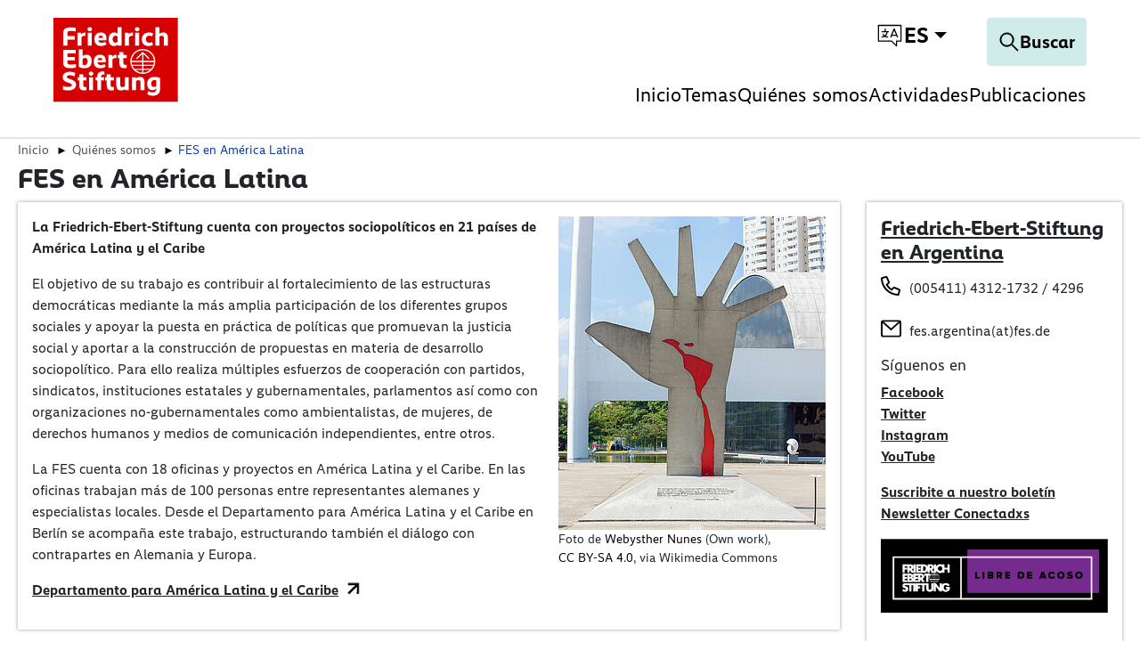

--- FILE ---
content_type: application/javascript; charset=utf-8
request_url: https://argentina.fes.de/_assets/vite/umbrella-link.js
body_size: 31597
content:
var B="top",U="bottom",q="right",W="left",Ce="auto",Wt=[B,U,q,W],At="start",xt="end",wi="clippingParents",un="viewport",$t="popper",Oi="reference",tn=Wt.reduce(function(n,t){return n.concat([t+"-"+At,t+"-"+xt])},[]),dn=[].concat(Wt,[Ce]).reduce(function(n,t){return n.concat([t,t+"-"+At,t+"-"+xt])},[]),Ni="beforeRead",Si="read",Ci="afterRead",Di="beforeMain",Li="main",$i="afterMain",Ii="beforeWrite",ki="write",Pi="afterWrite",xi=[Ni,Si,Ci,Di,Li,$i,Ii,ki,Pi];function rt(n){return n?(n.nodeName||"").toLowerCase():null}function G(n){if(n==null)return window;if(n.toString()!=="[object Window]"){var t=n.ownerDocument;return t&&t.defaultView||window}return n}function wt(n){var t=G(n).Element;return n instanceof t||n instanceof Element}function z(n){var t=G(n).HTMLElement;return n instanceof t||n instanceof HTMLElement}function fn(n){if(typeof ShadowRoot>"u")return!1;var t=G(n).ShadowRoot;return n instanceof t||n instanceof ShadowRoot}function Rr(n){var t=n.state;Object.keys(t.elements).forEach(function(e){var i=t.styles[e]||{},r=t.attributes[e]||{},o=t.elements[e];!z(o)||!rt(o)||(Object.assign(o.style,i),Object.keys(r).forEach(function(s){var a=r[s];a===!1?o.removeAttribute(s):o.setAttribute(s,a===!0?"":a)}))})}function Mr(n){var t=n.state,e={popper:{position:t.options.strategy,left:"0",top:"0",margin:"0"},arrow:{position:"absolute"},reference:{}};return Object.assign(t.elements.popper.style,e.popper),t.styles=e,t.elements.arrow&&Object.assign(t.elements.arrow.style,e.arrow),function(){Object.keys(t.elements).forEach(function(i){var r=t.elements[i],o=t.attributes[i]||{},s=Object.keys(t.styles.hasOwnProperty(i)?t.styles[i]:e[i]),a=s.reduce(function(c,f){return c[f]="",c},{});!z(r)||!rt(r)||(Object.assign(r.style,a),Object.keys(o).forEach(function(c){r.removeAttribute(c)}))})}}const hn={name:"applyStyles",enabled:!0,phase:"write",fn:Rr,effect:Mr,requires:["computeStyles"]};function it(n){return n.split("-")[0]}var Tt=Math.max,Ee=Math.min,Rt=Math.round;function en(){var n=navigator.userAgentData;return n!=null&&n.brands&&Array.isArray(n.brands)?n.brands.map(function(t){return t.brand+"/"+t.version}).join(" "):navigator.userAgent}function Ri(){return!/^((?!chrome|android).)*safari/i.test(en())}function Mt(n,t,e){t===void 0&&(t=!1),e===void 0&&(e=!1);var i=n.getBoundingClientRect(),r=1,o=1;t&&z(n)&&(r=n.offsetWidth>0&&Rt(i.width)/n.offsetWidth||1,o=n.offsetHeight>0&&Rt(i.height)/n.offsetHeight||1);var s=wt(n)?G(n):window,a=s.visualViewport,c=!Ri()&&e,f=(i.left+(c&&a?a.offsetLeft:0))/r,u=(i.top+(c&&a?a.offsetTop:0))/o,v=i.width/r,y=i.height/o;return{width:v,height:y,top:u,right:f+v,bottom:u+y,left:f,x:f,y:u}}function pn(n){var t=Mt(n),e=n.offsetWidth,i=n.offsetHeight;return Math.abs(t.width-e)<=1&&(e=t.width),Math.abs(t.height-i)<=1&&(i=t.height),{x:n.offsetLeft,y:n.offsetTop,width:e,height:i}}function Mi(n,t){var e=t.getRootNode&&t.getRootNode();if(n.contains(t))return!0;if(e&&fn(e)){var i=t;do{if(i&&n.isSameNode(i))return!0;i=i.parentNode||i.host}while(i)}return!1}function at(n){return G(n).getComputedStyle(n)}function Fr(n){return["table","td","th"].indexOf(rt(n))>=0}function _t(n){return((wt(n)?n.ownerDocument:n.document)||window.document).documentElement}function De(n){return rt(n)==="html"?n:n.assignedSlot||n.parentNode||(fn(n)?n.host:null)||_t(n)}function Mn(n){return!z(n)||at(n).position==="fixed"?null:n.offsetParent}function Vr(n){var t=/firefox/i.test(en()),e=/Trident/i.test(en());if(e&&z(n)){var i=at(n);if(i.position==="fixed")return null}var r=De(n);for(fn(r)&&(r=r.host);z(r)&&["html","body"].indexOf(rt(r))<0;){var o=at(r);if(o.transform!=="none"||o.perspective!=="none"||o.contain==="paint"||["transform","perspective"].indexOf(o.willChange)!==-1||t&&o.willChange==="filter"||t&&o.filter&&o.filter!=="none")return r;r=r.parentNode}return null}function te(n){for(var t=G(n),e=Mn(n);e&&Fr(e)&&at(e).position==="static";)e=Mn(e);return e&&(rt(e)==="html"||rt(e)==="body"&&at(e).position==="static")?t:e||Vr(n)||t}function _n(n){return["top","bottom"].indexOf(n)>=0?"x":"y"}function zt(n,t,e){return Tt(n,Ee(t,e))}function Hr(n,t,e){var i=zt(n,t,e);return i>e?e:i}function Fi(){return{top:0,right:0,bottom:0,left:0}}function Vi(n){return Object.assign({},Fi(),n)}function Hi(n,t){return t.reduce(function(e,i){return e[i]=n,e},{})}var Br=function(t,e){return t=typeof t=="function"?t(Object.assign({},e.rects,{placement:e.placement})):t,Vi(typeof t!="number"?t:Hi(t,Wt))};function Wr(n){var t,e=n.state,i=n.name,r=n.options,o=e.elements.arrow,s=e.modifiersData.popperOffsets,a=it(e.placement),c=_n(a),f=[W,q].indexOf(a)>=0,u=f?"height":"width";if(!(!o||!s)){var v=Br(r.padding,e),y=pn(o),p=c==="y"?B:W,_=c==="y"?U:q,m=e.rects.reference[u]+e.rects.reference[c]-s[c]-e.rects.popper[u],b=s[c]-e.rects.reference[c],S=te(o),$=S?c==="y"?S.clientHeight||0:S.clientWidth||0:0,P=m/2-b/2,O=v[p],C=$-y[u]-v[_],D=$/2-y[u]/2+P,I=zt(O,D,C),F=c;e.modifiersData[i]=(t={},t[F]=I,t.centerOffset=I-D,t)}}function jr(n){var t=n.state,e=n.options,i=e.element,r=i===void 0?"[data-popper-arrow]":i;r!=null&&(typeof r=="string"&&(r=t.elements.popper.querySelector(r),!r)||Mi(t.elements.popper,r)&&(t.elements.arrow=r))}const Bi={name:"arrow",enabled:!0,phase:"main",fn:Wr,effect:jr,requires:["popperOffsets"],requiresIfExists:["preventOverflow"]};function Ft(n){return n.split("-")[1]}var Kr={top:"auto",right:"auto",bottom:"auto",left:"auto"};function Yr(n,t){var e=n.x,i=n.y,r=t.devicePixelRatio||1;return{x:Rt(e*r)/r||0,y:Rt(i*r)/r||0}}function Fn(n){var t,e=n.popper,i=n.popperRect,r=n.placement,o=n.variation,s=n.offsets,a=n.position,c=n.gpuAcceleration,f=n.adaptive,u=n.roundOffsets,v=n.isFixed,y=s.x,p=y===void 0?0:y,_=s.y,m=_===void 0?0:_,b=typeof u=="function"?u({x:p,y:m}):{x:p,y:m};p=b.x,m=b.y;var S=s.hasOwnProperty("x"),$=s.hasOwnProperty("y"),P=W,O=B,C=window;if(f){var D=te(e),I="clientHeight",F="clientWidth";if(D===G(e)&&(D=_t(e),at(D).position!=="static"&&a==="absolute"&&(I="scrollHeight",F="scrollWidth")),D=D,r===B||(r===W||r===q)&&o===xt){O=U;var V=v&&D===C&&C.visualViewport?C.visualViewport.height:D[I];m-=V-i.height,m*=c?1:-1}if(r===W||(r===B||r===U)&&o===xt){P=q;var x=v&&D===C&&C.visualViewport?C.visualViewport.width:D[F];p-=x-i.width,p*=c?1:-1}}var R=Object.assign({position:a},f&&Kr),N=u===!0?Yr({x:p,y:m},G(e)):{x:p,y:m};if(p=N.x,m=N.y,c){var l;return Object.assign({},R,(l={},l[O]=$?"0":"",l[P]=S?"0":"",l.transform=(C.devicePixelRatio||1)<=1?"translate("+p+"px, "+m+"px)":"translate3d("+p+"px, "+m+"px, 0)",l))}return Object.assign({},R,(t={},t[O]=$?m+"px":"",t[P]=S?p+"px":"",t.transform="",t))}function Ur(n){var t=n.state,e=n.options,i=e.gpuAcceleration,r=i===void 0?!0:i,o=e.adaptive,s=o===void 0?!0:o,a=e.roundOffsets,c=a===void 0?!0:a,f={placement:it(t.placement),variation:Ft(t.placement),popper:t.elements.popper,popperRect:t.rects.popper,gpuAcceleration:r,isFixed:t.options.strategy==="fixed"};t.modifiersData.popperOffsets!=null&&(t.styles.popper=Object.assign({},t.styles.popper,Fn(Object.assign({},f,{offsets:t.modifiersData.popperOffsets,position:t.options.strategy,adaptive:s,roundOffsets:c})))),t.modifiersData.arrow!=null&&(t.styles.arrow=Object.assign({},t.styles.arrow,Fn(Object.assign({},f,{offsets:t.modifiersData.arrow,position:"absolute",adaptive:!1,roundOffsets:c})))),t.attributes.popper=Object.assign({},t.attributes.popper,{"data-popper-placement":t.placement})}const mn={name:"computeStyles",enabled:!0,phase:"beforeWrite",fn:Ur,data:{}};var ce={passive:!0};function qr(n){var t=n.state,e=n.instance,i=n.options,r=i.scroll,o=r===void 0?!0:r,s=i.resize,a=s===void 0?!0:s,c=G(t.elements.popper),f=[].concat(t.scrollParents.reference,t.scrollParents.popper);return o&&f.forEach(function(u){u.addEventListener("scroll",e.update,ce)}),a&&c.addEventListener("resize",e.update,ce),function(){o&&f.forEach(function(u){u.removeEventListener("scroll",e.update,ce)}),a&&c.removeEventListener("resize",e.update,ce)}}const vn={name:"eventListeners",enabled:!0,phase:"write",fn:function(){},effect:qr,data:{}};var Gr={left:"right",right:"left",bottom:"top",top:"bottom"};function me(n){return n.replace(/left|right|bottom|top/g,function(t){return Gr[t]})}var zr={start:"end",end:"start"};function Vn(n){return n.replace(/start|end/g,function(t){return zr[t]})}function gn(n){var t=G(n),e=t.pageXOffset,i=t.pageYOffset;return{scrollLeft:e,scrollTop:i}}function En(n){return Mt(_t(n)).left+gn(n).scrollLeft}function Xr(n,t){var e=G(n),i=_t(n),r=e.visualViewport,o=i.clientWidth,s=i.clientHeight,a=0,c=0;if(r){o=r.width,s=r.height;var f=Ri();(f||!f&&t==="fixed")&&(a=r.offsetLeft,c=r.offsetTop)}return{width:o,height:s,x:a+En(n),y:c}}function Qr(n){var t,e=_t(n),i=gn(n),r=(t=n.ownerDocument)==null?void 0:t.body,o=Tt(e.scrollWidth,e.clientWidth,r?r.scrollWidth:0,r?r.clientWidth:0),s=Tt(e.scrollHeight,e.clientHeight,r?r.scrollHeight:0,r?r.clientHeight:0),a=-i.scrollLeft+En(n),c=-i.scrollTop;return at(r||e).direction==="rtl"&&(a+=Tt(e.clientWidth,r?r.clientWidth:0)-o),{width:o,height:s,x:a,y:c}}function bn(n){var t=at(n),e=t.overflow,i=t.overflowX,r=t.overflowY;return/auto|scroll|overlay|hidden/.test(e+r+i)}function Wi(n){return["html","body","#document"].indexOf(rt(n))>=0?n.ownerDocument.body:z(n)&&bn(n)?n:Wi(De(n))}function Xt(n,t){var e;t===void 0&&(t=[]);var i=Wi(n),r=i===((e=n.ownerDocument)==null?void 0:e.body),o=G(i),s=r?[o].concat(o.visualViewport||[],bn(i)?i:[]):i,a=t.concat(s);return r?a:a.concat(Xt(De(s)))}function nn(n){return Object.assign({},n,{left:n.x,top:n.y,right:n.x+n.width,bottom:n.y+n.height})}function Zr(n,t){var e=Mt(n,!1,t==="fixed");return e.top=e.top+n.clientTop,e.left=e.left+n.clientLeft,e.bottom=e.top+n.clientHeight,e.right=e.left+n.clientWidth,e.width=n.clientWidth,e.height=n.clientHeight,e.x=e.left,e.y=e.top,e}function Hn(n,t,e){return t===un?nn(Xr(n,e)):wt(t)?Zr(t,e):nn(Qr(_t(n)))}function Jr(n){var t=Xt(De(n)),e=["absolute","fixed"].indexOf(at(n).position)>=0,i=e&&z(n)?te(n):n;return wt(i)?t.filter(function(r){return wt(r)&&Mi(r,i)&&rt(r)!=="body"}):[]}function ts(n,t,e,i){var r=t==="clippingParents"?Jr(n):[].concat(t),o=[].concat(r,[e]),s=o[0],a=o.reduce(function(c,f){var u=Hn(n,f,i);return c.top=Tt(u.top,c.top),c.right=Ee(u.right,c.right),c.bottom=Ee(u.bottom,c.bottom),c.left=Tt(u.left,c.left),c},Hn(n,s,i));return a.width=a.right-a.left,a.height=a.bottom-a.top,a.x=a.left,a.y=a.top,a}function ji(n){var t=n.reference,e=n.element,i=n.placement,r=i?it(i):null,o=i?Ft(i):null,s=t.x+t.width/2-e.width/2,a=t.y+t.height/2-e.height/2,c;switch(r){case B:c={x:s,y:t.y-e.height};break;case U:c={x:s,y:t.y+t.height};break;case q:c={x:t.x+t.width,y:a};break;case W:c={x:t.x-e.width,y:a};break;default:c={x:t.x,y:t.y}}var f=r?_n(r):null;if(f!=null){var u=f==="y"?"height":"width";switch(o){case At:c[f]=c[f]-(t[u]/2-e[u]/2);break;case xt:c[f]=c[f]+(t[u]/2-e[u]/2);break}}return c}function Vt(n,t){t===void 0&&(t={});var e=t,i=e.placement,r=i===void 0?n.placement:i,o=e.strategy,s=o===void 0?n.strategy:o,a=e.boundary,c=a===void 0?wi:a,f=e.rootBoundary,u=f===void 0?un:f,v=e.elementContext,y=v===void 0?$t:v,p=e.altBoundary,_=p===void 0?!1:p,m=e.padding,b=m===void 0?0:m,S=Vi(typeof b!="number"?b:Hi(b,Wt)),$=y===$t?Oi:$t,P=n.rects.popper,O=n.elements[_?$:y],C=ts(wt(O)?O:O.contextElement||_t(n.elements.popper),c,u,s),D=Mt(n.elements.reference),I=ji({reference:D,element:P,strategy:"absolute",placement:r}),F=nn(Object.assign({},P,I)),V=y===$t?F:D,x={top:C.top-V.top+S.top,bottom:V.bottom-C.bottom+S.bottom,left:C.left-V.left+S.left,right:V.right-C.right+S.right},R=n.modifiersData.offset;if(y===$t&&R){var N=R[r];Object.keys(x).forEach(function(l){var h=[q,U].indexOf(l)>=0?1:-1,g=[B,U].indexOf(l)>=0?"y":"x";x[l]+=N[g]*h})}return x}function es(n,t){t===void 0&&(t={});var e=t,i=e.placement,r=e.boundary,o=e.rootBoundary,s=e.padding,a=e.flipVariations,c=e.allowedAutoPlacements,f=c===void 0?dn:c,u=Ft(i),v=u?a?tn:tn.filter(function(_){return Ft(_)===u}):Wt,y=v.filter(function(_){return f.indexOf(_)>=0});y.length===0&&(y=v);var p=y.reduce(function(_,m){return _[m]=Vt(n,{placement:m,boundary:r,rootBoundary:o,padding:s})[it(m)],_},{});return Object.keys(p).sort(function(_,m){return p[_]-p[m]})}function ns(n){if(it(n)===Ce)return[];var t=me(n);return[Vn(n),t,Vn(t)]}function is(n){var t=n.state,e=n.options,i=n.name;if(!t.modifiersData[i]._skip){for(var r=e.mainAxis,o=r===void 0?!0:r,s=e.altAxis,a=s===void 0?!0:s,c=e.fallbackPlacements,f=e.padding,u=e.boundary,v=e.rootBoundary,y=e.altBoundary,p=e.flipVariations,_=p===void 0?!0:p,m=e.allowedAutoPlacements,b=t.options.placement,S=it(b),$=S===b,P=c||($||!_?[me(b)]:ns(b)),O=[b].concat(P).reduce(function(H,j){return H.concat(it(j)===Ce?es(t,{placement:j,boundary:u,rootBoundary:v,padding:f,flipVariations:_,allowedAutoPlacements:m}):j)},[]),C=t.rects.reference,D=t.rects.popper,I=new Map,F=!0,V=O[0],x=0;x<O.length;x++){var R=O[x],N=it(R),l=Ft(R)===At,h=[B,U].indexOf(N)>=0,g=h?"width":"height",T=Vt(t,{placement:R,boundary:u,rootBoundary:v,altBoundary:y,padding:f}),A=h?l?q:W:l?U:B;C[g]>D[g]&&(A=me(A));var L=me(A),w=[];if(o&&w.push(T[N]<=0),a&&w.push(T[A]<=0,T[L]<=0),w.every(function(H){return H})){V=R,F=!1;break}I.set(R,w)}if(F)for(var k=_?3:1,M=function(j){var lt=O.find(function(ut){var J=I.get(ut);if(J)return J.slice(0,j).every(function(Pe){return Pe})});if(lt)return V=lt,"break"},Y=k;Y>0;Y--){var nt=M(Y);if(nt==="break")break}t.placement!==V&&(t.modifiersData[i]._skip=!0,t.placement=V,t.reset=!0)}}const Ki={name:"flip",enabled:!0,phase:"main",fn:is,requiresIfExists:["offset"],data:{_skip:!1}};function Bn(n,t,e){return e===void 0&&(e={x:0,y:0}),{top:n.top-t.height-e.y,right:n.right-t.width+e.x,bottom:n.bottom-t.height+e.y,left:n.left-t.width-e.x}}function Wn(n){return[B,q,U,W].some(function(t){return n[t]>=0})}function rs(n){var t=n.state,e=n.name,i=t.rects.reference,r=t.rects.popper,o=t.modifiersData.preventOverflow,s=Vt(t,{elementContext:"reference"}),a=Vt(t,{altBoundary:!0}),c=Bn(s,i),f=Bn(a,r,o),u=Wn(c),v=Wn(f);t.modifiersData[e]={referenceClippingOffsets:c,popperEscapeOffsets:f,isReferenceHidden:u,hasPopperEscaped:v},t.attributes.popper=Object.assign({},t.attributes.popper,{"data-popper-reference-hidden":u,"data-popper-escaped":v})}const Yi={name:"hide",enabled:!0,phase:"main",requiresIfExists:["preventOverflow"],fn:rs};function ss(n,t,e){var i=it(n),r=[W,B].indexOf(i)>=0?-1:1,o=typeof e=="function"?e(Object.assign({},t,{placement:n})):e,s=o[0],a=o[1];return s=s||0,a=(a||0)*r,[W,q].indexOf(i)>=0?{x:a,y:s}:{x:s,y:a}}function os(n){var t=n.state,e=n.options,i=n.name,r=e.offset,o=r===void 0?[0,0]:r,s=dn.reduce(function(u,v){return u[v]=ss(v,t.rects,o),u},{}),a=s[t.placement],c=a.x,f=a.y;t.modifiersData.popperOffsets!=null&&(t.modifiersData.popperOffsets.x+=c,t.modifiersData.popperOffsets.y+=f),t.modifiersData[i]=s}const Ui={name:"offset",enabled:!0,phase:"main",requires:["popperOffsets"],fn:os};function as(n){var t=n.state,e=n.name;t.modifiersData[e]=ji({reference:t.rects.reference,element:t.rects.popper,strategy:"absolute",placement:t.placement})}const yn={name:"popperOffsets",enabled:!0,phase:"read",fn:as,data:{}};function cs(n){return n==="x"?"y":"x"}function ls(n){var t=n.state,e=n.options,i=n.name,r=e.mainAxis,o=r===void 0?!0:r,s=e.altAxis,a=s===void 0?!1:s,c=e.boundary,f=e.rootBoundary,u=e.altBoundary,v=e.padding,y=e.tether,p=y===void 0?!0:y,_=e.tetherOffset,m=_===void 0?0:_,b=Vt(t,{boundary:c,rootBoundary:f,padding:v,altBoundary:u}),S=it(t.placement),$=Ft(t.placement),P=!$,O=_n(S),C=cs(O),D=t.modifiersData.popperOffsets,I=t.rects.reference,F=t.rects.popper,V=typeof m=="function"?m(Object.assign({},t.rects,{placement:t.placement})):m,x=typeof V=="number"?{mainAxis:V,altAxis:V}:Object.assign({mainAxis:0,altAxis:0},V),R=t.modifiersData.offset?t.modifiersData.offset[t.placement]:null,N={x:0,y:0};if(D){if(o){var l,h=O==="y"?B:W,g=O==="y"?U:q,T=O==="y"?"height":"width",A=D[O],L=A+b[h],w=A-b[g],k=p?-F[T]/2:0,M=$===At?I[T]:F[T],Y=$===At?-F[T]:-I[T],nt=t.elements.arrow,H=p&&nt?pn(nt):{width:0,height:0},j=t.modifiersData["arrow#persistent"]?t.modifiersData["arrow#persistent"].padding:Fi(),lt=j[h],ut=j[g],J=zt(0,I[T],H[T]),Pe=P?I[T]/2-k-J-lt-x.mainAxis:M-J-lt-x.mainAxis,Lr=P?-I[T]/2+k+J+ut+x.mainAxis:Y+J+ut+x.mainAxis,xe=t.elements.arrow&&te(t.elements.arrow),$r=xe?O==="y"?xe.clientTop||0:xe.clientLeft||0:0,Cn=(l=R==null?void 0:R[O])!=null?l:0,Ir=A+Pe-Cn-$r,kr=A+Lr-Cn,Dn=zt(p?Ee(L,Ir):L,A,p?Tt(w,kr):w);D[O]=Dn,N[O]=Dn-A}if(a){var Ln,Pr=O==="x"?B:W,xr=O==="x"?U:q,gt=D[C],ae=C==="y"?"height":"width",$n=gt+b[Pr],In=gt-b[xr],Re=[B,W].indexOf(S)!==-1,kn=(Ln=R==null?void 0:R[C])!=null?Ln:0,Pn=Re?$n:gt-I[ae]-F[ae]-kn+x.altAxis,xn=Re?gt+I[ae]+F[ae]-kn-x.altAxis:In,Rn=p&&Re?Hr(Pn,gt,xn):zt(p?Pn:$n,gt,p?xn:In);D[C]=Rn,N[C]=Rn-gt}t.modifiersData[i]=N}}const qi={name:"preventOverflow",enabled:!0,phase:"main",fn:ls,requiresIfExists:["offset"]};function us(n){return{scrollLeft:n.scrollLeft,scrollTop:n.scrollTop}}function ds(n){return n===G(n)||!z(n)?gn(n):us(n)}function fs(n){var t=n.getBoundingClientRect(),e=Rt(t.width)/n.offsetWidth||1,i=Rt(t.height)/n.offsetHeight||1;return e!==1||i!==1}function hs(n,t,e){e===void 0&&(e=!1);var i=z(t),r=z(t)&&fs(t),o=_t(t),s=Mt(n,r,e),a={scrollLeft:0,scrollTop:0},c={x:0,y:0};return(i||!i&&!e)&&((rt(t)!=="body"||bn(o))&&(a=ds(t)),z(t)?(c=Mt(t,!0),c.x+=t.clientLeft,c.y+=t.clientTop):o&&(c.x=En(o))),{x:s.left+a.scrollLeft-c.x,y:s.top+a.scrollTop-c.y,width:s.width,height:s.height}}function ps(n){var t=new Map,e=new Set,i=[];n.forEach(function(o){t.set(o.name,o)});function r(o){e.add(o.name);var s=[].concat(o.requires||[],o.requiresIfExists||[]);s.forEach(function(a){if(!e.has(a)){var c=t.get(a);c&&r(c)}}),i.push(o)}return n.forEach(function(o){e.has(o.name)||r(o)}),i}function _s(n){var t=ps(n);return xi.reduce(function(e,i){return e.concat(t.filter(function(r){return r.phase===i}))},[])}function ms(n){var t;return function(){return t||(t=new Promise(function(e){Promise.resolve().then(function(){t=void 0,e(n())})})),t}}function vs(n){var t=n.reduce(function(e,i){var r=e[i.name];return e[i.name]=r?Object.assign({},r,i,{options:Object.assign({},r.options,i.options),data:Object.assign({},r.data,i.data)}):i,e},{});return Object.keys(t).map(function(e){return t[e]})}var jn={placement:"bottom",modifiers:[],strategy:"absolute"};function Kn(){for(var n=arguments.length,t=new Array(n),e=0;e<n;e++)t[e]=arguments[e];return!t.some(function(i){return!(i&&typeof i.getBoundingClientRect=="function")})}function Le(n){n===void 0&&(n={});var t=n,e=t.defaultModifiers,i=e===void 0?[]:e,r=t.defaultOptions,o=r===void 0?jn:r;return function(a,c,f){f===void 0&&(f=o);var u={placement:"bottom",orderedModifiers:[],options:Object.assign({},jn,o),modifiersData:{},elements:{reference:a,popper:c},attributes:{},styles:{}},v=[],y=!1,p={state:u,setOptions:function(S){var $=typeof S=="function"?S(u.options):S;m(),u.options=Object.assign({},o,u.options,$),u.scrollParents={reference:wt(a)?Xt(a):a.contextElement?Xt(a.contextElement):[],popper:Xt(c)};var P=_s(vs([].concat(i,u.options.modifiers)));return u.orderedModifiers=P.filter(function(O){return O.enabled}),_(),p.update()},forceUpdate:function(){if(!y){var S=u.elements,$=S.reference,P=S.popper;if(Kn($,P)){u.rects={reference:hs($,te(P),u.options.strategy==="fixed"),popper:pn(P)},u.reset=!1,u.placement=u.options.placement,u.orderedModifiers.forEach(function(x){return u.modifiersData[x.name]=Object.assign({},x.data)});for(var O=0;O<u.orderedModifiers.length;O++){if(u.reset===!0){u.reset=!1,O=-1;continue}var C=u.orderedModifiers[O],D=C.fn,I=C.options,F=I===void 0?{}:I,V=C.name;typeof D=="function"&&(u=D({state:u,options:F,name:V,instance:p})||u)}}}},update:ms(function(){return new Promise(function(b){p.forceUpdate(),b(u)})}),destroy:function(){m(),y=!0}};if(!Kn(a,c))return p;p.setOptions(f).then(function(b){!y&&f.onFirstUpdate&&f.onFirstUpdate(b)});function _(){u.orderedModifiers.forEach(function(b){var S=b.name,$=b.options,P=$===void 0?{}:$,O=b.effect;if(typeof O=="function"){var C=O({state:u,name:S,instance:p,options:P}),D=function(){};v.push(C||D)}})}function m(){v.forEach(function(b){return b()}),v=[]}return p}}var gs=Le(),Es=[vn,yn,mn,hn],bs=Le({defaultModifiers:Es}),ys=[vn,yn,mn,hn,Ui,Ki,qi,Bi,Yi],Tn=Le({defaultModifiers:ys});const Gi=Object.freeze(Object.defineProperty({__proto__:null,afterMain:$i,afterRead:Ci,afterWrite:Pi,applyStyles:hn,arrow:Bi,auto:Ce,basePlacements:Wt,beforeMain:Di,beforeRead:Ni,beforeWrite:Ii,bottom:U,clippingParents:wi,computeStyles:mn,createPopper:Tn,createPopperBase:gs,createPopperLite:bs,detectOverflow:Vt,end:xt,eventListeners:vn,flip:Ki,hide:Yi,left:W,main:Li,modifierPhases:xi,offset:Ui,placements:dn,popper:$t,popperGenerator:Le,popperOffsets:yn,preventOverflow:qi,read:Si,reference:Oi,right:q,start:At,top:B,variationPlacements:tn,viewport:un,write:ki},Symbol.toStringTag,{value:"Module"}));/*!
  * Bootstrap v5.3.8 (https://getbootstrap.com/)
  * Copyright 2011-2025 The Bootstrap Authors (https://github.com/twbs/bootstrap/graphs/contributors)
  * Licensed under MIT (https://github.com/twbs/bootstrap/blob/main/LICENSE)
  */const dt=new Map,Me={set(n,t,e){dt.has(n)||dt.set(n,new Map);const i=dt.get(n);if(!i.has(t)&&i.size!==0){console.error(`Bootstrap doesn't allow more than one instance per element. Bound instance: ${Array.from(i.keys())[0]}.`);return}i.set(t,e)},get(n,t){return dt.has(n)&&dt.get(n).get(t)||null},remove(n,t){if(!dt.has(n))return;const e=dt.get(n);e.delete(t),e.size===0&&dt.delete(n)}},Ts=1e6,As=1e3,rn="transitionend",zi=n=>(n&&window.CSS&&window.CSS.escape&&(n=n.replace(/#([^\s"#']+)/g,(t,e)=>`#${CSS.escape(e)}`)),n),ws=n=>n==null?`${n}`:Object.prototype.toString.call(n).match(/\s([a-z]+)/i)[1].toLowerCase(),Os=n=>{do n+=Math.floor(Math.random()*Ts);while(document.getElementById(n));return n},Ns=n=>{if(!n)return 0;let{transitionDuration:t,transitionDelay:e}=window.getComputedStyle(n);const i=Number.parseFloat(t),r=Number.parseFloat(e);return!i&&!r?0:(t=t.split(",")[0],e=e.split(",")[0],(Number.parseFloat(t)+Number.parseFloat(e))*As)},Xi=n=>{n.dispatchEvent(new Event(rn))},st=n=>!n||typeof n!="object"?!1:(typeof n.jquery<"u"&&(n=n[0]),typeof n.nodeType<"u"),ft=n=>st(n)?n.jquery?n[0]:n:typeof n=="string"&&n.length>0?document.querySelector(zi(n)):null,jt=n=>{if(!st(n)||n.getClientRects().length===0)return!1;const t=getComputedStyle(n).getPropertyValue("visibility")==="visible",e=n.closest("details:not([open])");if(!e)return t;if(e!==n){const i=n.closest("summary");if(i&&i.parentNode!==e||i===null)return!1}return t},ht=n=>!n||n.nodeType!==Node.ELEMENT_NODE||n.classList.contains("disabled")?!0:typeof n.disabled<"u"?n.disabled:n.hasAttribute("disabled")&&n.getAttribute("disabled")!=="false",Qi=n=>{if(!document.documentElement.attachShadow)return null;if(typeof n.getRootNode=="function"){const t=n.getRootNode();return t instanceof ShadowRoot?t:null}return n instanceof ShadowRoot?n:n.parentNode?Qi(n.parentNode):null},be=()=>{},ee=n=>{n.offsetHeight},Zi=()=>window.jQuery&&!document.body.hasAttribute("data-bs-no-jquery")?window.jQuery:null,Fe=[],Ss=n=>{document.readyState==="loading"?(Fe.length||document.addEventListener("DOMContentLoaded",()=>{for(const t of Fe)t()}),Fe.push(n)):n()},X=()=>document.documentElement.dir==="rtl",Z=n=>{Ss(()=>{const t=Zi();if(t){const e=n.NAME,i=t.fn[e];t.fn[e]=n.jQueryInterface,t.fn[e].Constructor=n,t.fn[e].noConflict=()=>(t.fn[e]=i,n.jQueryInterface)}})},K=(n,t=[],e=n)=>typeof n=="function"?n.call(...t):e,Ji=(n,t,e=!0)=>{if(!e){K(n);return}const r=Ns(t)+5;let o=!1;const s=({target:a})=>{a===t&&(o=!0,t.removeEventListener(rn,s),K(n))};t.addEventListener(rn,s),setTimeout(()=>{o||Xi(t)},r)},An=(n,t,e,i)=>{const r=n.length;let o=n.indexOf(t);return o===-1?!e&&i?n[r-1]:n[0]:(o+=e?1:-1,i&&(o=(o+r)%r),n[Math.max(0,Math.min(o,r-1))])},Cs=/[^.]*(?=\..*)\.|.*/,Ds=/\..*/,Ls=/::\d+$/,Ve={};let Yn=1;const tr={mouseenter:"mouseover",mouseleave:"mouseout"},$s=new Set(["click","dblclick","mouseup","mousedown","contextmenu","mousewheel","DOMMouseScroll","mouseover","mouseout","mousemove","selectstart","selectend","keydown","keypress","keyup","orientationchange","touchstart","touchmove","touchend","touchcancel","pointerdown","pointermove","pointerup","pointerleave","pointercancel","gesturestart","gesturechange","gestureend","focus","blur","change","reset","select","submit","focusin","focusout","load","unload","beforeunload","resize","move","DOMContentLoaded","readystatechange","error","abort","scroll"]);function er(n,t){return t&&`${t}::${Yn++}`||n.uidEvent||Yn++}function nr(n){const t=er(n);return n.uidEvent=t,Ve[t]=Ve[t]||{},Ve[t]}function Is(n,t){return function e(i){return wn(i,{delegateTarget:n}),e.oneOff&&d.off(n,i.type,t),t.apply(n,[i])}}function ks(n,t,e){return function i(r){const o=n.querySelectorAll(t);for(let{target:s}=r;s&&s!==this;s=s.parentNode)for(const a of o)if(a===s)return wn(r,{delegateTarget:s}),i.oneOff&&d.off(n,r.type,t,e),e.apply(s,[r])}}function ir(n,t,e=null){return Object.values(n).find(i=>i.callable===t&&i.delegationSelector===e)}function rr(n,t,e){const i=typeof t=="string",r=i?e:t||e;let o=sr(n);return $s.has(o)||(o=n),[i,r,o]}function Un(n,t,e,i,r){if(typeof t!="string"||!n)return;let[o,s,a]=rr(t,e,i);t in tr&&(s=(_=>function(m){if(!m.relatedTarget||m.relatedTarget!==m.delegateTarget&&!m.delegateTarget.contains(m.relatedTarget))return _.call(this,m)})(s));const c=nr(n),f=c[a]||(c[a]={}),u=ir(f,s,o?e:null);if(u){u.oneOff=u.oneOff&&r;return}const v=er(s,t.replace(Cs,"")),y=o?ks(n,e,s):Is(n,s);y.delegationSelector=o?e:null,y.callable=s,y.oneOff=r,y.uidEvent=v,f[v]=y,n.addEventListener(a,y,o)}function sn(n,t,e,i,r){const o=ir(t[e],i,r);o&&(n.removeEventListener(e,o,!!r),delete t[e][o.uidEvent])}function Ps(n,t,e,i){const r=t[e]||{};for(const[o,s]of Object.entries(r))o.includes(i)&&sn(n,t,e,s.callable,s.delegationSelector)}function sr(n){return n=n.replace(Ds,""),tr[n]||n}const d={on(n,t,e,i){Un(n,t,e,i,!1)},one(n,t,e,i){Un(n,t,e,i,!0)},off(n,t,e,i){if(typeof t!="string"||!n)return;const[r,o,s]=rr(t,e,i),a=s!==t,c=nr(n),f=c[s]||{},u=t.startsWith(".");if(typeof o<"u"){if(!Object.keys(f).length)return;sn(n,c,s,o,r?e:null);return}if(u)for(const v of Object.keys(c))Ps(n,c,v,t.slice(1));for(const[v,y]of Object.entries(f)){const p=v.replace(Ls,"");(!a||t.includes(p))&&sn(n,c,s,y.callable,y.delegationSelector)}},trigger(n,t,e){if(typeof t!="string"||!n)return null;const i=Zi(),r=sr(t),o=t!==r;let s=null,a=!0,c=!0,f=!1;o&&i&&(s=i.Event(t,e),i(n).trigger(s),a=!s.isPropagationStopped(),c=!s.isImmediatePropagationStopped(),f=s.isDefaultPrevented());const u=wn(new Event(t,{bubbles:a,cancelable:!0}),e);return f&&u.preventDefault(),c&&n.dispatchEvent(u),u.defaultPrevented&&s&&s.preventDefault(),u}};function wn(n,t={}){for(const[e,i]of Object.entries(t))try{n[e]=i}catch{Object.defineProperty(n,e,{configurable:!0,get(){return i}})}return n}function qn(n){if(n==="true")return!0;if(n==="false")return!1;if(n===Number(n).toString())return Number(n);if(n===""||n==="null")return null;if(typeof n!="string")return n;try{return JSON.parse(decodeURIComponent(n))}catch{return n}}function He(n){return n.replace(/[A-Z]/g,t=>`-${t.toLowerCase()}`)}const ot={setDataAttribute(n,t,e){n.setAttribute(`data-bs-${He(t)}`,e)},removeDataAttribute(n,t){n.removeAttribute(`data-bs-${He(t)}`)},getDataAttributes(n){if(!n)return{};const t={},e=Object.keys(n.dataset).filter(i=>i.startsWith("bs")&&!i.startsWith("bsConfig"));for(const i of e){let r=i.replace(/^bs/,"");r=r.charAt(0).toLowerCase()+r.slice(1),t[r]=qn(n.dataset[i])}return t},getDataAttribute(n,t){return qn(n.getAttribute(`data-bs-${He(t)}`))}};class ne{static get Default(){return{}}static get DefaultType(){return{}}static get NAME(){throw new Error('You have to implement the static method "NAME", for each component!')}_getConfig(t){return t=this._mergeConfigObj(t),t=this._configAfterMerge(t),this._typeCheckConfig(t),t}_configAfterMerge(t){return t}_mergeConfigObj(t,e){const i=st(e)?ot.getDataAttribute(e,"config"):{};return{...this.constructor.Default,...typeof i=="object"?i:{},...st(e)?ot.getDataAttributes(e):{},...typeof t=="object"?t:{}}}_typeCheckConfig(t,e=this.constructor.DefaultType){for(const[i,r]of Object.entries(e)){const o=t[i],s=st(o)?"element":ws(o);if(!new RegExp(r).test(s))throw new TypeError(`${this.constructor.NAME.toUpperCase()}: Option "${i}" provided type "${s}" but expected type "${r}".`)}}}const xs="5.3.8";class et extends ne{constructor(t,e){super(),t=ft(t),t&&(this._element=t,this._config=this._getConfig(e),Me.set(this._element,this.constructor.DATA_KEY,this))}dispose(){Me.remove(this._element,this.constructor.DATA_KEY),d.off(this._element,this.constructor.EVENT_KEY);for(const t of Object.getOwnPropertyNames(this))this[t]=null}_queueCallback(t,e,i=!0){Ji(t,e,i)}_getConfig(t){return t=this._mergeConfigObj(t,this._element),t=this._configAfterMerge(t),this._typeCheckConfig(t),t}static getInstance(t){return Me.get(ft(t),this.DATA_KEY)}static getOrCreateInstance(t,e={}){return this.getInstance(t)||new this(t,typeof e=="object"?e:null)}static get VERSION(){return xs}static get DATA_KEY(){return`bs.${this.NAME}`}static get EVENT_KEY(){return`.${this.DATA_KEY}`}static eventName(t){return`${t}${this.EVENT_KEY}`}}const Be=n=>{let t=n.getAttribute("data-bs-target");if(!t||t==="#"){let e=n.getAttribute("href");if(!e||!e.includes("#")&&!e.startsWith("."))return null;e.includes("#")&&!e.startsWith("#")&&(e=`#${e.split("#")[1]}`),t=e&&e!=="#"?e.trim():null}return t?t.split(",").map(e=>zi(e)).join(","):null},E={find(n,t=document.documentElement){return[].concat(...Element.prototype.querySelectorAll.call(t,n))},findOne(n,t=document.documentElement){return Element.prototype.querySelector.call(t,n)},children(n,t){return[].concat(...n.children).filter(e=>e.matches(t))},parents(n,t){const e=[];let i=n.parentNode.closest(t);for(;i;)e.push(i),i=i.parentNode.closest(t);return e},prev(n,t){let e=n.previousElementSibling;for(;e;){if(e.matches(t))return[e];e=e.previousElementSibling}return[]},next(n,t){let e=n.nextElementSibling;for(;e;){if(e.matches(t))return[e];e=e.nextElementSibling}return[]},focusableChildren(n){const t=["a","button","input","textarea","select","details","[tabindex]",'[contenteditable="true"]'].map(e=>`${e}:not([tabindex^="-"])`).join(",");return this.find(t,n).filter(e=>!ht(e)&&jt(e))},getSelectorFromElement(n){const t=Be(n);return t&&E.findOne(t)?t:null},getElementFromSelector(n){const t=Be(n);return t?E.findOne(t):null},getMultipleElementsFromSelector(n){const t=Be(n);return t?E.find(t):[]}},$e=(n,t="hide")=>{const e=`click.dismiss${n.EVENT_KEY}`,i=n.NAME;d.on(document,e,`[data-bs-dismiss="${i}"]`,function(r){if(["A","AREA"].includes(this.tagName)&&r.preventDefault(),ht(this))return;const o=E.getElementFromSelector(this)||this.closest(`.${i}`);n.getOrCreateInstance(o)[t]()})},Rs="alert",Ms="bs.alert",or=`.${Ms}`,Fs=`close${or}`,Vs=`closed${or}`,Hs="fade",Bs="show";class ie extends et{static get NAME(){return Rs}close(){if(d.trigger(this._element,Fs).defaultPrevented)return;this._element.classList.remove(Bs);const e=this._element.classList.contains(Hs);this._queueCallback(()=>this._destroyElement(),this._element,e)}_destroyElement(){this._element.remove(),d.trigger(this._element,Vs),this.dispose()}static jQueryInterface(t){return this.each(function(){const e=ie.getOrCreateInstance(this);if(typeof t=="string"){if(e[t]===void 0||t.startsWith("_")||t==="constructor")throw new TypeError(`No method named "${t}"`);e[t](this)}})}}$e(ie,"close");Z(ie);const Ws="button",js="bs.button",Ks=`.${js}`,Ys=".data-api",Us="active",Gn='[data-bs-toggle="button"]',qs=`click${Ks}${Ys}`;class re extends et{static get NAME(){return Ws}toggle(){this._element.setAttribute("aria-pressed",this._element.classList.toggle(Us))}static jQueryInterface(t){return this.each(function(){const e=re.getOrCreateInstance(this);t==="toggle"&&e[t]()})}}d.on(document,qs,Gn,n=>{n.preventDefault();const t=n.target.closest(Gn);re.getOrCreateInstance(t).toggle()});Z(re);const Gs="swipe",Kt=".bs.swipe",zs=`touchstart${Kt}`,Xs=`touchmove${Kt}`,Qs=`touchend${Kt}`,Zs=`pointerdown${Kt}`,Js=`pointerup${Kt}`,to="touch",eo="pen",no="pointer-event",io=40,ro={endCallback:null,leftCallback:null,rightCallback:null},so={endCallback:"(function|null)",leftCallback:"(function|null)",rightCallback:"(function|null)"};class ye extends ne{constructor(t,e){super(),this._element=t,!(!t||!ye.isSupported())&&(this._config=this._getConfig(e),this._deltaX=0,this._supportPointerEvents=!!window.PointerEvent,this._initEvents())}static get Default(){return ro}static get DefaultType(){return so}static get NAME(){return Gs}dispose(){d.off(this._element,Kt)}_start(t){if(!this._supportPointerEvents){this._deltaX=t.touches[0].clientX;return}this._eventIsPointerPenTouch(t)&&(this._deltaX=t.clientX)}_end(t){this._eventIsPointerPenTouch(t)&&(this._deltaX=t.clientX-this._deltaX),this._handleSwipe(),K(this._config.endCallback)}_move(t){this._deltaX=t.touches&&t.touches.length>1?0:t.touches[0].clientX-this._deltaX}_handleSwipe(){const t=Math.abs(this._deltaX);if(t<=io)return;const e=t/this._deltaX;this._deltaX=0,e&&K(e>0?this._config.rightCallback:this._config.leftCallback)}_initEvents(){this._supportPointerEvents?(d.on(this._element,Zs,t=>this._start(t)),d.on(this._element,Js,t=>this._end(t)),this._element.classList.add(no)):(d.on(this._element,zs,t=>this._start(t)),d.on(this._element,Xs,t=>this._move(t)),d.on(this._element,Qs,t=>this._end(t)))}_eventIsPointerPenTouch(t){return this._supportPointerEvents&&(t.pointerType===eo||t.pointerType===to)}static isSupported(){return"ontouchstart"in document.documentElement||navigator.maxTouchPoints>0}}const oo="carousel",ao="bs.carousel",mt=`.${ao}`,ar=".data-api",co="ArrowLeft",lo="ArrowRight",uo=500,Ut="next",Ct="prev",It="left",ve="right",fo=`slide${mt}`,We=`slid${mt}`,ho=`keydown${mt}`,po=`mouseenter${mt}`,_o=`mouseleave${mt}`,mo=`dragstart${mt}`,vo=`load${mt}${ar}`,go=`click${mt}${ar}`,cr="carousel",le="active",Eo="slide",bo="carousel-item-end",yo="carousel-item-start",To="carousel-item-next",Ao="carousel-item-prev",lr=".active",ur=".carousel-item",wo=lr+ur,Oo=".carousel-item img",No=".carousel-indicators",So="[data-bs-slide], [data-bs-slide-to]",Co='[data-bs-ride="carousel"]',Do={[co]:ve,[lo]:It},Lo={interval:5e3,keyboard:!0,pause:"hover",ride:!1,touch:!0,wrap:!0},$o={interval:"(number|boolean)",keyboard:"boolean",pause:"(string|boolean)",ride:"(boolean|string)",touch:"boolean",wrap:"boolean"};class se extends et{constructor(t,e){super(t,e),this._interval=null,this._activeElement=null,this._isSliding=!1,this.touchTimeout=null,this._swipeHelper=null,this._indicatorsElement=E.findOne(No,this._element),this._addEventListeners(),this._config.ride===cr&&this.cycle()}static get Default(){return Lo}static get DefaultType(){return $o}static get NAME(){return oo}next(){this._slide(Ut)}nextWhenVisible(){!document.hidden&&jt(this._element)&&this.next()}prev(){this._slide(Ct)}pause(){this._isSliding&&Xi(this._element),this._clearInterval()}cycle(){this._clearInterval(),this._updateInterval(),this._interval=setInterval(()=>this.nextWhenVisible(),this._config.interval)}_maybeEnableCycle(){if(this._config.ride){if(this._isSliding){d.one(this._element,We,()=>this.cycle());return}this.cycle()}}to(t){const e=this._getItems();if(t>e.length-1||t<0)return;if(this._isSliding){d.one(this._element,We,()=>this.to(t));return}const i=this._getItemIndex(this._getActive());if(i===t)return;const r=t>i?Ut:Ct;this._slide(r,e[t])}dispose(){this._swipeHelper&&this._swipeHelper.dispose(),super.dispose()}_configAfterMerge(t){return t.defaultInterval=t.interval,t}_addEventListeners(){this._config.keyboard&&d.on(this._element,ho,t=>this._keydown(t)),this._config.pause==="hover"&&(d.on(this._element,po,()=>this.pause()),d.on(this._element,_o,()=>this._maybeEnableCycle())),this._config.touch&&ye.isSupported()&&this._addTouchEventListeners()}_addTouchEventListeners(){for(const i of E.find(Oo,this._element))d.on(i,mo,r=>r.preventDefault());const e={leftCallback:()=>this._slide(this._directionToOrder(It)),rightCallback:()=>this._slide(this._directionToOrder(ve)),endCallback:()=>{this._config.pause==="hover"&&(this.pause(),this.touchTimeout&&clearTimeout(this.touchTimeout),this.touchTimeout=setTimeout(()=>this._maybeEnableCycle(),uo+this._config.interval))}};this._swipeHelper=new ye(this._element,e)}_keydown(t){if(/input|textarea/i.test(t.target.tagName))return;const e=Do[t.key];e&&(t.preventDefault(),this._slide(this._directionToOrder(e)))}_getItemIndex(t){return this._getItems().indexOf(t)}_setActiveIndicatorElement(t){if(!this._indicatorsElement)return;const e=E.findOne(lr,this._indicatorsElement);e.classList.remove(le),e.removeAttribute("aria-current");const i=E.findOne(`[data-bs-slide-to="${t}"]`,this._indicatorsElement);i&&(i.classList.add(le),i.setAttribute("aria-current","true"))}_updateInterval(){const t=this._activeElement||this._getActive();if(!t)return;const e=Number.parseInt(t.getAttribute("data-bs-interval"),10);this._config.interval=e||this._config.defaultInterval}_slide(t,e=null){if(this._isSliding)return;const i=this._getActive(),r=t===Ut,o=e||An(this._getItems(),i,r,this._config.wrap);if(o===i)return;const s=this._getItemIndex(o),a=p=>d.trigger(this._element,p,{relatedTarget:o,direction:this._orderToDirection(t),from:this._getItemIndex(i),to:s});if(a(fo).defaultPrevented||!i||!o)return;const f=!!this._interval;this.pause(),this._isSliding=!0,this._setActiveIndicatorElement(s),this._activeElement=o;const u=r?yo:bo,v=r?To:Ao;o.classList.add(v),ee(o),i.classList.add(u),o.classList.add(u);const y=()=>{o.classList.remove(u,v),o.classList.add(le),i.classList.remove(le,v,u),this._isSliding=!1,a(We)};this._queueCallback(y,i,this._isAnimated()),f&&this.cycle()}_isAnimated(){return this._element.classList.contains(Eo)}_getActive(){return E.findOne(wo,this._element)}_getItems(){return E.find(ur,this._element)}_clearInterval(){this._interval&&(clearInterval(this._interval),this._interval=null)}_directionToOrder(t){return X()?t===It?Ct:Ut:t===It?Ut:Ct}_orderToDirection(t){return X()?t===Ct?It:ve:t===Ct?ve:It}static jQueryInterface(t){return this.each(function(){const e=se.getOrCreateInstance(this,t);if(typeof t=="number"){e.to(t);return}if(typeof t=="string"){if(e[t]===void 0||t.startsWith("_")||t==="constructor")throw new TypeError(`No method named "${t}"`);e[t]()}})}}d.on(document,go,So,function(n){const t=E.getElementFromSelector(this);if(!t||!t.classList.contains(cr))return;n.preventDefault();const e=se.getOrCreateInstance(t),i=this.getAttribute("data-bs-slide-to");if(i){e.to(i),e._maybeEnableCycle();return}if(ot.getDataAttribute(this,"slide")==="next"){e.next(),e._maybeEnableCycle();return}e.prev(),e._maybeEnableCycle()});d.on(window,vo,()=>{const n=E.find(Co);for(const t of n)se.getOrCreateInstance(t)});Z(se);const Io="collapse",ko="bs.collapse",oe=`.${ko}`,Po=".data-api",xo=`show${oe}`,Ro=`shown${oe}`,Mo=`hide${oe}`,Fo=`hidden${oe}`,Vo=`click${oe}${Po}`,je="show",Pt="collapse",ue="collapsing",Ho="collapsed",Bo=`:scope .${Pt} .${Pt}`,Wo="collapse-horizontal",jo="width",Ko="height",Yo=".collapse.show, .collapse.collapsing",on='[data-bs-toggle="collapse"]',Uo={parent:null,toggle:!0},qo={parent:"(null|element)",toggle:"boolean"};class Zt extends et{constructor(t,e){super(t,e),this._isTransitioning=!1,this._triggerArray=[];const i=E.find(on);for(const r of i){const o=E.getSelectorFromElement(r),s=E.find(o).filter(a=>a===this._element);o!==null&&s.length&&this._triggerArray.push(r)}this._initializeChildren(),this._config.parent||this._addAriaAndCollapsedClass(this._triggerArray,this._isShown()),this._config.toggle&&this.toggle()}static get Default(){return Uo}static get DefaultType(){return qo}static get NAME(){return Io}toggle(){this._isShown()?this.hide():this.show()}show(){if(this._isTransitioning||this._isShown())return;let t=[];if(this._config.parent&&(t=this._getFirstLevelChildren(Yo).filter(a=>a!==this._element).map(a=>Zt.getOrCreateInstance(a,{toggle:!1}))),t.length&&t[0]._isTransitioning||d.trigger(this._element,xo).defaultPrevented)return;for(const a of t)a.hide();const i=this._getDimension();this._element.classList.remove(Pt),this._element.classList.add(ue),this._element.style[i]=0,this._addAriaAndCollapsedClass(this._triggerArray,!0),this._isTransitioning=!0;const r=()=>{this._isTransitioning=!1,this._element.classList.remove(ue),this._element.classList.add(Pt,je),this._element.style[i]="",d.trigger(this._element,Ro)},s=`scroll${i[0].toUpperCase()+i.slice(1)}`;this._queueCallback(r,this._element,!0),this._element.style[i]=`${this._element[s]}px`}hide(){if(this._isTransitioning||!this._isShown()||d.trigger(this._element,Mo).defaultPrevented)return;const e=this._getDimension();this._element.style[e]=`${this._element.getBoundingClientRect()[e]}px`,ee(this._element),this._element.classList.add(ue),this._element.classList.remove(Pt,je);for(const r of this._triggerArray){const o=E.getElementFromSelector(r);o&&!this._isShown(o)&&this._addAriaAndCollapsedClass([r],!1)}this._isTransitioning=!0;const i=()=>{this._isTransitioning=!1,this._element.classList.remove(ue),this._element.classList.add(Pt),d.trigger(this._element,Fo)};this._element.style[e]="",this._queueCallback(i,this._element,!0)}_isShown(t=this._element){return t.classList.contains(je)}_configAfterMerge(t){return t.toggle=!!t.toggle,t.parent=ft(t.parent),t}_getDimension(){return this._element.classList.contains(Wo)?jo:Ko}_initializeChildren(){if(!this._config.parent)return;const t=this._getFirstLevelChildren(on);for(const e of t){const i=E.getElementFromSelector(e);i&&this._addAriaAndCollapsedClass([e],this._isShown(i))}}_getFirstLevelChildren(t){const e=E.find(Bo,this._config.parent);return E.find(t,this._config.parent).filter(i=>!e.includes(i))}_addAriaAndCollapsedClass(t,e){if(t.length)for(const i of t)i.classList.toggle(Ho,!e),i.setAttribute("aria-expanded",e)}static jQueryInterface(t){const e={};return typeof t=="string"&&/show|hide/.test(t)&&(e.toggle=!1),this.each(function(){const i=Zt.getOrCreateInstance(this,e);if(typeof t=="string"){if(typeof i[t]>"u")throw new TypeError(`No method named "${t}"`);i[t]()}})}}d.on(document,Vo,on,function(n){(n.target.tagName==="A"||n.delegateTarget&&n.delegateTarget.tagName==="A")&&n.preventDefault();for(const t of E.getMultipleElementsFromSelector(this))Zt.getOrCreateInstance(t,{toggle:!1}).toggle()});Z(Zt);const zn="dropdown",Go="bs.dropdown",Nt=`.${Go}`,On=".data-api",zo="Escape",Xn="Tab",Xo="ArrowUp",Qn="ArrowDown",Qo=2,Zo=`hide${Nt}`,Jo=`hidden${Nt}`,ta=`show${Nt}`,ea=`shown${Nt}`,dr=`click${Nt}${On}`,fr=`keydown${Nt}${On}`,na=`keyup${Nt}${On}`,kt="show",ia="dropup",ra="dropend",sa="dropstart",oa="dropup-center",aa="dropdown-center",bt='[data-bs-toggle="dropdown"]:not(.disabled):not(:disabled)',ca=`${bt}.${kt}`,ge=".dropdown-menu",la=".navbar",ua=".navbar-nav",da=".dropdown-menu .dropdown-item:not(.disabled):not(:disabled)",fa=X()?"top-end":"top-start",ha=X()?"top-start":"top-end",pa=X()?"bottom-end":"bottom-start",_a=X()?"bottom-start":"bottom-end",ma=X()?"left-start":"right-start",va=X()?"right-start":"left-start",ga="top",Ea="bottom",ba={autoClose:!0,boundary:"clippingParents",display:"dynamic",offset:[0,2],popperConfig:null,reference:"toggle"},ya={autoClose:"(boolean|string)",boundary:"(string|element)",display:"string",offset:"(array|string|function)",popperConfig:"(null|object|function)",reference:"(string|element|object)"};class tt extends et{constructor(t,e){super(t,e),this._popper=null,this._parent=this._element.parentNode,this._menu=E.next(this._element,ge)[0]||E.prev(this._element,ge)[0]||E.findOne(ge,this._parent),this._inNavbar=this._detectNavbar()}static get Default(){return ba}static get DefaultType(){return ya}static get NAME(){return zn}toggle(){return this._isShown()?this.hide():this.show()}show(){if(ht(this._element)||this._isShown())return;const t={relatedTarget:this._element};if(!d.trigger(this._element,ta,t).defaultPrevented){if(this._createPopper(),"ontouchstart"in document.documentElement&&!this._parent.closest(ua))for(const i of[].concat(...document.body.children))d.on(i,"mouseover",be);this._element.focus(),this._element.setAttribute("aria-expanded",!0),this._menu.classList.add(kt),this._element.classList.add(kt),d.trigger(this._element,ea,t)}}hide(){if(ht(this._element)||!this._isShown())return;const t={relatedTarget:this._element};this._completeHide(t)}dispose(){this._popper&&this._popper.destroy(),super.dispose()}update(){this._inNavbar=this._detectNavbar(),this._popper&&this._popper.update()}_completeHide(t){if(!d.trigger(this._element,Zo,t).defaultPrevented){if("ontouchstart"in document.documentElement)for(const i of[].concat(...document.body.children))d.off(i,"mouseover",be);this._popper&&this._popper.destroy(),this._menu.classList.remove(kt),this._element.classList.remove(kt),this._element.setAttribute("aria-expanded","false"),ot.removeDataAttribute(this._menu,"popper"),d.trigger(this._element,Jo,t)}}_getConfig(t){if(t=super._getConfig(t),typeof t.reference=="object"&&!st(t.reference)&&typeof t.reference.getBoundingClientRect!="function")throw new TypeError(`${zn.toUpperCase()}: Option "reference" provided type "object" without a required "getBoundingClientRect" method.`);return t}_createPopper(){if(typeof Gi>"u")throw new TypeError("Bootstrap's dropdowns require Popper (https://popper.js.org/docs/v2/)");let t=this._element;this._config.reference==="parent"?t=this._parent:st(this._config.reference)?t=ft(this._config.reference):typeof this._config.reference=="object"&&(t=this._config.reference);const e=this._getPopperConfig();this._popper=Tn(t,this._menu,e)}_isShown(){return this._menu.classList.contains(kt)}_getPlacement(){const t=this._parent;if(t.classList.contains(ra))return ma;if(t.classList.contains(sa))return va;if(t.classList.contains(oa))return ga;if(t.classList.contains(aa))return Ea;const e=getComputedStyle(this._menu).getPropertyValue("--bs-position").trim()==="end";return t.classList.contains(ia)?e?ha:fa:e?_a:pa}_detectNavbar(){return this._element.closest(la)!==null}_getOffset(){const{offset:t}=this._config;return typeof t=="string"?t.split(",").map(e=>Number.parseInt(e,10)):typeof t=="function"?e=>t(e,this._element):t}_getPopperConfig(){const t={placement:this._getPlacement(),modifiers:[{name:"preventOverflow",options:{boundary:this._config.boundary}},{name:"offset",options:{offset:this._getOffset()}}]};return(this._inNavbar||this._config.display==="static")&&(ot.setDataAttribute(this._menu,"popper","static"),t.modifiers=[{name:"applyStyles",enabled:!1}]),{...t,...K(this._config.popperConfig,[void 0,t])}}_selectMenuItem({key:t,target:e}){const i=E.find(da,this._menu).filter(r=>jt(r));i.length&&An(i,e,t===Qn,!i.includes(e)).focus()}static jQueryInterface(t){return this.each(function(){const e=tt.getOrCreateInstance(this,t);if(typeof t=="string"){if(typeof e[t]>"u")throw new TypeError(`No method named "${t}"`);e[t]()}})}static clearMenus(t){if(t.button===Qo||t.type==="keyup"&&t.key!==Xn)return;const e=E.find(ca);for(const i of e){const r=tt.getInstance(i);if(!r||r._config.autoClose===!1)continue;const o=t.composedPath(),s=o.includes(r._menu);if(o.includes(r._element)||r._config.autoClose==="inside"&&!s||r._config.autoClose==="outside"&&s||r._menu.contains(t.target)&&(t.type==="keyup"&&t.key===Xn||/input|select|option|textarea|form/i.test(t.target.tagName)))continue;const a={relatedTarget:r._element};t.type==="click"&&(a.clickEvent=t),r._completeHide(a)}}static dataApiKeydownHandler(t){const e=/input|textarea/i.test(t.target.tagName),i=t.key===zo,r=[Xo,Qn].includes(t.key);if(!r&&!i||e&&!i)return;t.preventDefault();const o=this.matches(bt)?this:E.prev(this,bt)[0]||E.next(this,bt)[0]||E.findOne(bt,t.delegateTarget.parentNode),s=tt.getOrCreateInstance(o);if(r){t.stopPropagation(),s.show(),s._selectMenuItem(t);return}s._isShown()&&(t.stopPropagation(),s.hide(),o.focus())}}d.on(document,fr,bt,tt.dataApiKeydownHandler);d.on(document,fr,ge,tt.dataApiKeydownHandler);d.on(document,dr,tt.clearMenus);d.on(document,na,tt.clearMenus);d.on(document,dr,bt,function(n){n.preventDefault(),tt.getOrCreateInstance(this).toggle()});Z(tt);const hr="backdrop",Ta="fade",Zn="show",Jn=`mousedown.bs.${hr}`,Aa={className:"modal-backdrop",clickCallback:null,isAnimated:!1,isVisible:!0,rootElement:"body"},wa={className:"string",clickCallback:"(function|null)",isAnimated:"boolean",isVisible:"boolean",rootElement:"(element|string)"};class pr extends ne{constructor(t){super(),this._config=this._getConfig(t),this._isAppended=!1,this._element=null}static get Default(){return Aa}static get DefaultType(){return wa}static get NAME(){return hr}show(t){if(!this._config.isVisible){K(t);return}this._append();const e=this._getElement();this._config.isAnimated&&ee(e),e.classList.add(Zn),this._emulateAnimation(()=>{K(t)})}hide(t){if(!this._config.isVisible){K(t);return}this._getElement().classList.remove(Zn),this._emulateAnimation(()=>{this.dispose(),K(t)})}dispose(){this._isAppended&&(d.off(this._element,Jn),this._element.remove(),this._isAppended=!1)}_getElement(){if(!this._element){const t=document.createElement("div");t.className=this._config.className,this._config.isAnimated&&t.classList.add(Ta),this._element=t}return this._element}_configAfterMerge(t){return t.rootElement=ft(t.rootElement),t}_append(){if(this._isAppended)return;const t=this._getElement();this._config.rootElement.append(t),d.on(t,Jn,()=>{K(this._config.clickCallback)}),this._isAppended=!0}_emulateAnimation(t){Ji(t,this._getElement(),this._config.isAnimated)}}const Oa="focustrap",Na="bs.focustrap",Te=`.${Na}`,Sa=`focusin${Te}`,Ca=`keydown.tab${Te}`,Da="Tab",La="forward",ti="backward",$a={autofocus:!0,trapElement:null},Ia={autofocus:"boolean",trapElement:"element"};class _r extends ne{constructor(t){super(),this._config=this._getConfig(t),this._isActive=!1,this._lastTabNavDirection=null}static get Default(){return $a}static get DefaultType(){return Ia}static get NAME(){return Oa}activate(){this._isActive||(this._config.autofocus&&this._config.trapElement.focus(),d.off(document,Te),d.on(document,Sa,t=>this._handleFocusin(t)),d.on(document,Ca,t=>this._handleKeydown(t)),this._isActive=!0)}deactivate(){this._isActive&&(this._isActive=!1,d.off(document,Te))}_handleFocusin(t){const{trapElement:e}=this._config;if(t.target===document||t.target===e||e.contains(t.target))return;const i=E.focusableChildren(e);i.length===0?e.focus():this._lastTabNavDirection===ti?i[i.length-1].focus():i[0].focus()}_handleKeydown(t){t.key===Da&&(this._lastTabNavDirection=t.shiftKey?ti:La)}}const ei=".fixed-top, .fixed-bottom, .is-fixed, .sticky-top",ni=".sticky-top",de="padding-right",ii="margin-right";class an{constructor(){this._element=document.body}getWidth(){const t=document.documentElement.clientWidth;return Math.abs(window.innerWidth-t)}hide(){const t=this.getWidth();this._disableOverFlow(),this._setElementAttributes(this._element,de,e=>e+t),this._setElementAttributes(ei,de,e=>e+t),this._setElementAttributes(ni,ii,e=>e-t)}reset(){this._resetElementAttributes(this._element,"overflow"),this._resetElementAttributes(this._element,de),this._resetElementAttributes(ei,de),this._resetElementAttributes(ni,ii)}isOverflowing(){return this.getWidth()>0}_disableOverFlow(){this._saveInitialAttribute(this._element,"overflow"),this._element.style.overflow="hidden"}_setElementAttributes(t,e,i){const r=this.getWidth(),o=s=>{if(s!==this._element&&window.innerWidth>s.clientWidth+r)return;this._saveInitialAttribute(s,e);const a=window.getComputedStyle(s).getPropertyValue(e);s.style.setProperty(e,`${i(Number.parseFloat(a))}px`)};this._applyManipulationCallback(t,o)}_saveInitialAttribute(t,e){const i=t.style.getPropertyValue(e);i&&ot.setDataAttribute(t,e,i)}_resetElementAttributes(t,e){const i=r=>{const o=ot.getDataAttribute(r,e);if(o===null){r.style.removeProperty(e);return}ot.removeDataAttribute(r,e),r.style.setProperty(e,o)};this._applyManipulationCallback(t,i)}_applyManipulationCallback(t,e){if(st(t)){e(t);return}for(const i of E.find(t,this._element))e(i)}}const ka="modal",Pa="bs.modal",Q=`.${Pa}`,xa=".data-api",Ra="Escape",Ma=`hide${Q}`,Fa=`hidePrevented${Q}`,mr=`hidden${Q}`,vr=`show${Q}`,Va=`shown${Q}`,Ha=`resize${Q}`,Ba=`click.dismiss${Q}`,Wa=`mousedown.dismiss${Q}`,ja=`keydown.dismiss${Q}`,Ka=`click${Q}${xa}`,ri="modal-open",Ya="fade",si="show",Ke="modal-static",Ua=".modal.show",qa=".modal-dialog",Ga=".modal-body",za='[data-bs-toggle="modal"]',Xa={backdrop:!0,focus:!0,keyboard:!0},Qa={backdrop:"(boolean|string)",focus:"boolean",keyboard:"boolean"};class Ht extends et{constructor(t,e){super(t,e),this._dialog=E.findOne(qa,this._element),this._backdrop=this._initializeBackDrop(),this._focustrap=this._initializeFocusTrap(),this._isShown=!1,this._isTransitioning=!1,this._scrollBar=new an,this._addEventListeners()}static get Default(){return Xa}static get DefaultType(){return Qa}static get NAME(){return ka}toggle(t){return this._isShown?this.hide():this.show(t)}show(t){this._isShown||this._isTransitioning||d.trigger(this._element,vr,{relatedTarget:t}).defaultPrevented||(this._isShown=!0,this._isTransitioning=!0,this._scrollBar.hide(),document.body.classList.add(ri),this._adjustDialog(),this._backdrop.show(()=>this._showElement(t)))}hide(){!this._isShown||this._isTransitioning||d.trigger(this._element,Ma).defaultPrevented||(this._isShown=!1,this._isTransitioning=!0,this._focustrap.deactivate(),this._element.classList.remove(si),this._queueCallback(()=>this._hideModal(),this._element,this._isAnimated()))}dispose(){d.off(window,Q),d.off(this._dialog,Q),this._backdrop.dispose(),this._focustrap.deactivate(),super.dispose()}handleUpdate(){this._adjustDialog()}_initializeBackDrop(){return new pr({isVisible:!!this._config.backdrop,isAnimated:this._isAnimated()})}_initializeFocusTrap(){return new _r({trapElement:this._element})}_showElement(t){document.body.contains(this._element)||document.body.append(this._element),this._element.style.display="block",this._element.removeAttribute("aria-hidden"),this._element.setAttribute("aria-modal",!0),this._element.setAttribute("role","dialog"),this._element.scrollTop=0;const e=E.findOne(Ga,this._dialog);e&&(e.scrollTop=0),ee(this._element),this._element.classList.add(si);const i=()=>{this._config.focus&&this._focustrap.activate(),this._isTransitioning=!1,d.trigger(this._element,Va,{relatedTarget:t})};this._queueCallback(i,this._dialog,this._isAnimated())}_addEventListeners(){d.on(this._element,ja,t=>{if(t.key===Ra){if(this._config.keyboard){this.hide();return}this._triggerBackdropTransition()}}),d.on(window,Ha,()=>{this._isShown&&!this._isTransitioning&&this._adjustDialog()}),d.on(this._element,Wa,t=>{d.one(this._element,Ba,e=>{if(!(this._element!==t.target||this._element!==e.target)){if(this._config.backdrop==="static"){this._triggerBackdropTransition();return}this._config.backdrop&&this.hide()}})})}_hideModal(){this._element.style.display="none",this._element.setAttribute("aria-hidden",!0),this._element.removeAttribute("aria-modal"),this._element.removeAttribute("role"),this._isTransitioning=!1,this._backdrop.hide(()=>{document.body.classList.remove(ri),this._resetAdjustments(),this._scrollBar.reset(),d.trigger(this._element,mr)})}_isAnimated(){return this._element.classList.contains(Ya)}_triggerBackdropTransition(){if(d.trigger(this._element,Fa).defaultPrevented)return;const e=this._element.scrollHeight>document.documentElement.clientHeight,i=this._element.style.overflowY;i==="hidden"||this._element.classList.contains(Ke)||(e||(this._element.style.overflowY="hidden"),this._element.classList.add(Ke),this._queueCallback(()=>{this._element.classList.remove(Ke),this._queueCallback(()=>{this._element.style.overflowY=i},this._dialog)},this._dialog),this._element.focus())}_adjustDialog(){const t=this._element.scrollHeight>document.documentElement.clientHeight,e=this._scrollBar.getWidth(),i=e>0;if(i&&!t){const r=X()?"paddingLeft":"paddingRight";this._element.style[r]=`${e}px`}if(!i&&t){const r=X()?"paddingRight":"paddingLeft";this._element.style[r]=`${e}px`}}_resetAdjustments(){this._element.style.paddingLeft="",this._element.style.paddingRight=""}static jQueryInterface(t,e){return this.each(function(){const i=Ht.getOrCreateInstance(this,t);if(typeof t=="string"){if(typeof i[t]>"u")throw new TypeError(`No method named "${t}"`);i[t](e)}})}}d.on(document,Ka,za,function(n){const t=E.getElementFromSelector(this);["A","AREA"].includes(this.tagName)&&n.preventDefault(),d.one(t,vr,r=>{r.defaultPrevented||d.one(t,mr,()=>{jt(this)&&this.focus()})});const e=E.findOne(Ua);e&&Ht.getInstance(e).hide(),Ht.getOrCreateInstance(t).toggle(this)});$e(Ht);Z(Ht);const Za="offcanvas",Ja="bs.offcanvas",ct=`.${Ja}`,gr=".data-api",tc=`load${ct}${gr}`,ec="Escape",oi="show",ai="showing",ci="hiding",nc="offcanvas-backdrop",Er=".offcanvas.show",ic=`show${ct}`,rc=`shown${ct}`,sc=`hide${ct}`,li=`hidePrevented${ct}`,br=`hidden${ct}`,oc=`resize${ct}`,ac=`click${ct}${gr}`,cc=`keydown.dismiss${ct}`,lc='[data-bs-toggle="offcanvas"]',uc={backdrop:!0,keyboard:!0,scroll:!1},dc={backdrop:"(boolean|string)",keyboard:"boolean",scroll:"boolean"};class pt extends et{constructor(t,e){super(t,e),this._isShown=!1,this._backdrop=this._initializeBackDrop(),this._focustrap=this._initializeFocusTrap(),this._addEventListeners()}static get Default(){return uc}static get DefaultType(){return dc}static get NAME(){return Za}toggle(t){return this._isShown?this.hide():this.show(t)}show(t){if(this._isShown||d.trigger(this._element,ic,{relatedTarget:t}).defaultPrevented)return;this._isShown=!0,this._backdrop.show(),this._config.scroll||new an().hide(),this._element.setAttribute("aria-modal",!0),this._element.setAttribute("role","dialog"),this._element.classList.add(ai);const i=()=>{(!this._config.scroll||this._config.backdrop)&&this._focustrap.activate(),this._element.classList.add(oi),this._element.classList.remove(ai),d.trigger(this._element,rc,{relatedTarget:t})};this._queueCallback(i,this._element,!0)}hide(){if(!this._isShown||d.trigger(this._element,sc).defaultPrevented)return;this._focustrap.deactivate(),this._element.blur(),this._isShown=!1,this._element.classList.add(ci),this._backdrop.hide();const e=()=>{this._element.classList.remove(oi,ci),this._element.removeAttribute("aria-modal"),this._element.removeAttribute("role"),this._config.scroll||new an().reset(),d.trigger(this._element,br)};this._queueCallback(e,this._element,!0)}dispose(){this._backdrop.dispose(),this._focustrap.deactivate(),super.dispose()}_initializeBackDrop(){const t=()=>{if(this._config.backdrop==="static"){d.trigger(this._element,li);return}this.hide()},e=!!this._config.backdrop;return new pr({className:nc,isVisible:e,isAnimated:!0,rootElement:this._element.parentNode,clickCallback:e?t:null})}_initializeFocusTrap(){return new _r({trapElement:this._element})}_addEventListeners(){d.on(this._element,cc,t=>{if(t.key===ec){if(this._config.keyboard){this.hide();return}d.trigger(this._element,li)}})}static jQueryInterface(t){return this.each(function(){const e=pt.getOrCreateInstance(this,t);if(typeof t=="string"){if(e[t]===void 0||t.startsWith("_")||t==="constructor")throw new TypeError(`No method named "${t}"`);e[t](this)}})}}d.on(document,ac,lc,function(n){const t=E.getElementFromSelector(this);if(["A","AREA"].includes(this.tagName)&&n.preventDefault(),ht(this))return;d.one(t,br,()=>{jt(this)&&this.focus()});const e=E.findOne(Er);e&&e!==t&&pt.getInstance(e).hide(),pt.getOrCreateInstance(t).toggle(this)});d.on(window,tc,()=>{for(const n of E.find(Er))pt.getOrCreateInstance(n).show()});d.on(window,oc,()=>{for(const n of E.find("[aria-modal][class*=show][class*=offcanvas-]"))getComputedStyle(n).position!=="fixed"&&pt.getOrCreateInstance(n).hide()});$e(pt);Z(pt);const fc=/^aria-[\w-]*$/i,yr={"*":["class","dir","id","lang","role",fc],a:["target","href","title","rel"],area:[],b:[],br:[],col:[],code:[],dd:[],div:[],dl:[],dt:[],em:[],hr:[],h1:[],h2:[],h3:[],h4:[],h5:[],h6:[],i:[],img:["src","srcset","alt","title","width","height"],li:[],ol:[],p:[],pre:[],s:[],small:[],span:[],sub:[],sup:[],strong:[],u:[],ul:[]},hc=new Set(["background","cite","href","itemtype","longdesc","poster","src","xlink:href"]),pc=/^(?!javascript:)(?:[a-z0-9+.-]+:|[^&:/?#]*(?:[/?#]|$))/i,_c=(n,t)=>{const e=n.nodeName.toLowerCase();return t.includes(e)?hc.has(e)?!!pc.test(n.nodeValue):!0:t.filter(i=>i instanceof RegExp).some(i=>i.test(e))};function mc(n,t,e){if(!n.length)return n;if(e&&typeof e=="function")return e(n);const r=new window.DOMParser().parseFromString(n,"text/html"),o=[].concat(...r.body.querySelectorAll("*"));for(const s of o){const a=s.nodeName.toLowerCase();if(!Object.keys(t).includes(a)){s.remove();continue}const c=[].concat(...s.attributes),f=[].concat(t["*"]||[],t[a]||[]);for(const u of c)_c(u,f)||s.removeAttribute(u.nodeName)}return r.body.innerHTML}const vc="TemplateFactory",gc={allowList:yr,content:{},extraClass:"",html:!1,sanitize:!0,sanitizeFn:null,template:"<div></div>"},Ec={allowList:"object",content:"object",extraClass:"(string|function)",html:"boolean",sanitize:"boolean",sanitizeFn:"(null|function)",template:"string"},bc={entry:"(string|element|function|null)",selector:"(string|element)"};class yc extends ne{constructor(t){super(),this._config=this._getConfig(t)}static get Default(){return gc}static get DefaultType(){return Ec}static get NAME(){return vc}getContent(){return Object.values(this._config.content).map(t=>this._resolvePossibleFunction(t)).filter(Boolean)}hasContent(){return this.getContent().length>0}changeContent(t){return this._checkContent(t),this._config.content={...this._config.content,...t},this}toHtml(){const t=document.createElement("div");t.innerHTML=this._maybeSanitize(this._config.template);for(const[r,o]of Object.entries(this._config.content))this._setContent(t,o,r);const e=t.children[0],i=this._resolvePossibleFunction(this._config.extraClass);return i&&e.classList.add(...i.split(" ")),e}_typeCheckConfig(t){super._typeCheckConfig(t),this._checkContent(t.content)}_checkContent(t){for(const[e,i]of Object.entries(t))super._typeCheckConfig({selector:e,entry:i},bc)}_setContent(t,e,i){const r=E.findOne(i,t);if(r){if(e=this._resolvePossibleFunction(e),!e){r.remove();return}if(st(e)){this._putElementInTemplate(ft(e),r);return}if(this._config.html){r.innerHTML=this._maybeSanitize(e);return}r.textContent=e}}_maybeSanitize(t){return this._config.sanitize?mc(t,this._config.allowList,this._config.sanitizeFn):t}_resolvePossibleFunction(t){return K(t,[void 0,this])}_putElementInTemplate(t,e){if(this._config.html){e.innerHTML="",e.append(t);return}e.textContent=t.textContent}}const Tc="tooltip",Ac=new Set(["sanitize","allowList","sanitizeFn"]),Ye="fade",wc="modal",fe="show",Oc=".tooltip-inner",ui=`.${wc}`,di="hide.bs.modal",qt="hover",Ue="focus",qe="click",Nc="manual",Sc="hide",Cc="hidden",Dc="show",Lc="shown",$c="inserted",Ic="click",kc="focusin",Pc="focusout",xc="mouseenter",Rc="mouseleave",Mc={AUTO:"auto",TOP:"top",RIGHT:X()?"left":"right",BOTTOM:"bottom",LEFT:X()?"right":"left"},Fc={allowList:yr,animation:!0,boundary:"clippingParents",container:!1,customClass:"",delay:0,fallbackPlacements:["top","right","bottom","left"],html:!1,offset:[0,6],placement:"top",popperConfig:null,sanitize:!0,sanitizeFn:null,selector:!1,template:'<div class="tooltip" role="tooltip"><div class="tooltip-arrow"></div><div class="tooltip-inner"></div></div>',title:"",trigger:"hover focus"},Vc={allowList:"object",animation:"boolean",boundary:"(string|element)",container:"(string|element|boolean)",customClass:"(string|function)",delay:"(number|object)",fallbackPlacements:"array",html:"boolean",offset:"(array|string|function)",placement:"(string|function)",popperConfig:"(null|object|function)",sanitize:"boolean",sanitizeFn:"(null|function)",selector:"(string|boolean)",template:"string",title:"(string|element|function)",trigger:"string"};class Yt extends et{constructor(t,e){if(typeof Gi>"u")throw new TypeError("Bootstrap's tooltips require Popper (https://popper.js.org/docs/v2/)");super(t,e),this._isEnabled=!0,this._timeout=0,this._isHovered=null,this._activeTrigger={},this._popper=null,this._templateFactory=null,this._newContent=null,this.tip=null,this._setListeners(),this._config.selector||this._fixTitle()}static get Default(){return Fc}static get DefaultType(){return Vc}static get NAME(){return Tc}enable(){this._isEnabled=!0}disable(){this._isEnabled=!1}toggleEnabled(){this._isEnabled=!this._isEnabled}toggle(){if(this._isEnabled){if(this._isShown()){this._leave();return}this._enter()}}dispose(){clearTimeout(this._timeout),d.off(this._element.closest(ui),di,this._hideModalHandler),this._element.getAttribute("data-bs-original-title")&&this._element.setAttribute("title",this._element.getAttribute("data-bs-original-title")),this._disposePopper(),super.dispose()}show(){if(this._element.style.display==="none")throw new Error("Please use show on visible elements");if(!(this._isWithContent()&&this._isEnabled))return;const t=d.trigger(this._element,this.constructor.eventName(Dc)),i=(Qi(this._element)||this._element.ownerDocument.documentElement).contains(this._element);if(t.defaultPrevented||!i)return;this._disposePopper();const r=this._getTipElement();this._element.setAttribute("aria-describedby",r.getAttribute("id"));const{container:o}=this._config;if(this._element.ownerDocument.documentElement.contains(this.tip)||(o.append(r),d.trigger(this._element,this.constructor.eventName($c))),this._popper=this._createPopper(r),r.classList.add(fe),"ontouchstart"in document.documentElement)for(const a of[].concat(...document.body.children))d.on(a,"mouseover",be);const s=()=>{d.trigger(this._element,this.constructor.eventName(Lc)),this._isHovered===!1&&this._leave(),this._isHovered=!1};this._queueCallback(s,this.tip,this._isAnimated())}hide(){if(!this._isShown()||d.trigger(this._element,this.constructor.eventName(Sc)).defaultPrevented)return;if(this._getTipElement().classList.remove(fe),"ontouchstart"in document.documentElement)for(const r of[].concat(...document.body.children))d.off(r,"mouseover",be);this._activeTrigger[qe]=!1,this._activeTrigger[Ue]=!1,this._activeTrigger[qt]=!1,this._isHovered=null;const i=()=>{this._isWithActiveTrigger()||(this._isHovered||this._disposePopper(),this._element.removeAttribute("aria-describedby"),d.trigger(this._element,this.constructor.eventName(Cc)))};this._queueCallback(i,this.tip,this._isAnimated())}update(){this._popper&&this._popper.update()}_isWithContent(){return!!this._getTitle()}_getTipElement(){return this.tip||(this.tip=this._createTipElement(this._newContent||this._getContentForTemplate())),this.tip}_createTipElement(t){const e=this._getTemplateFactory(t).toHtml();if(!e)return null;e.classList.remove(Ye,fe),e.classList.add(`bs-${this.constructor.NAME}-auto`);const i=Os(this.constructor.NAME).toString();return e.setAttribute("id",i),this._isAnimated()&&e.classList.add(Ye),e}setContent(t){this._newContent=t,this._isShown()&&(this._disposePopper(),this.show())}_getTemplateFactory(t){return this._templateFactory?this._templateFactory.changeContent(t):this._templateFactory=new yc({...this._config,content:t,extraClass:this._resolvePossibleFunction(this._config.customClass)}),this._templateFactory}_getContentForTemplate(){return{[Oc]:this._getTitle()}}_getTitle(){return this._resolvePossibleFunction(this._config.title)||this._element.getAttribute("data-bs-original-title")}_initializeOnDelegatedTarget(t){return this.constructor.getOrCreateInstance(t.delegateTarget,this._getDelegateConfig())}_isAnimated(){return this._config.animation||this.tip&&this.tip.classList.contains(Ye)}_isShown(){return this.tip&&this.tip.classList.contains(fe)}_createPopper(t){const e=K(this._config.placement,[this,t,this._element]),i=Mc[e.toUpperCase()];return Tn(this._element,t,this._getPopperConfig(i))}_getOffset(){const{offset:t}=this._config;return typeof t=="string"?t.split(",").map(e=>Number.parseInt(e,10)):typeof t=="function"?e=>t(e,this._element):t}_resolvePossibleFunction(t){return K(t,[this._element,this._element])}_getPopperConfig(t){const e={placement:t,modifiers:[{name:"flip",options:{fallbackPlacements:this._config.fallbackPlacements}},{name:"offset",options:{offset:this._getOffset()}},{name:"preventOverflow",options:{boundary:this._config.boundary}},{name:"arrow",options:{element:`.${this.constructor.NAME}-arrow`}},{name:"preSetPlacement",enabled:!0,phase:"beforeMain",fn:i=>{this._getTipElement().setAttribute("data-popper-placement",i.state.placement)}}]};return{...e,...K(this._config.popperConfig,[void 0,e])}}_setListeners(){const t=this._config.trigger.split(" ");for(const e of t)if(e==="click")d.on(this._element,this.constructor.eventName(Ic),this._config.selector,i=>{const r=this._initializeOnDelegatedTarget(i);r._activeTrigger[qe]=!(r._isShown()&&r._activeTrigger[qe]),r.toggle()});else if(e!==Nc){const i=e===qt?this.constructor.eventName(xc):this.constructor.eventName(kc),r=e===qt?this.constructor.eventName(Rc):this.constructor.eventName(Pc);d.on(this._element,i,this._config.selector,o=>{const s=this._initializeOnDelegatedTarget(o);s._activeTrigger[o.type==="focusin"?Ue:qt]=!0,s._enter()}),d.on(this._element,r,this._config.selector,o=>{const s=this._initializeOnDelegatedTarget(o);s._activeTrigger[o.type==="focusout"?Ue:qt]=s._element.contains(o.relatedTarget),s._leave()})}this._hideModalHandler=()=>{this._element&&this.hide()},d.on(this._element.closest(ui),di,this._hideModalHandler)}_fixTitle(){const t=this._element.getAttribute("title");t&&(!this._element.getAttribute("aria-label")&&!this._element.textContent.trim()&&this._element.setAttribute("aria-label",t),this._element.setAttribute("data-bs-original-title",t),this._element.removeAttribute("title"))}_enter(){if(this._isShown()||this._isHovered){this._isHovered=!0;return}this._isHovered=!0,this._setTimeout(()=>{this._isHovered&&this.show()},this._config.delay.show)}_leave(){this._isWithActiveTrigger()||(this._isHovered=!1,this._setTimeout(()=>{this._isHovered||this.hide()},this._config.delay.hide))}_setTimeout(t,e){clearTimeout(this._timeout),this._timeout=setTimeout(t,e)}_isWithActiveTrigger(){return Object.values(this._activeTrigger).includes(!0)}_getConfig(t){const e=ot.getDataAttributes(this._element);for(const i of Object.keys(e))Ac.has(i)&&delete e[i];return t={...e,...typeof t=="object"&&t?t:{}},t=this._mergeConfigObj(t),t=this._configAfterMerge(t),this._typeCheckConfig(t),t}_configAfterMerge(t){return t.container=t.container===!1?document.body:ft(t.container),typeof t.delay=="number"&&(t.delay={show:t.delay,hide:t.delay}),typeof t.title=="number"&&(t.title=t.title.toString()),typeof t.content=="number"&&(t.content=t.content.toString()),t}_getDelegateConfig(){const t={};for(const[e,i]of Object.entries(this._config))this.constructor.Default[e]!==i&&(t[e]=i);return t.selector=!1,t.trigger="manual",t}_disposePopper(){this._popper&&(this._popper.destroy(),this._popper=null),this.tip&&(this.tip.remove(),this.tip=null)}static jQueryInterface(t){return this.each(function(){const e=Yt.getOrCreateInstance(this,t);if(typeof t=="string"){if(typeof e[t]>"u")throw new TypeError(`No method named "${t}"`);e[t]()}})}}Z(Yt);const Hc="popover",Bc=".popover-header",Wc=".popover-body",jc={...Yt.Default,content:"",offset:[0,8],placement:"right",template:'<div class="popover" role="tooltip"><div class="popover-arrow"></div><h3 class="popover-header"></h3><div class="popover-body"></div></div>',trigger:"click"},Kc={...Yt.DefaultType,content:"(null|string|element|function)"};class Nn extends Yt{static get Default(){return jc}static get DefaultType(){return Kc}static get NAME(){return Hc}_isWithContent(){return this._getTitle()||this._getContent()}_getContentForTemplate(){return{[Bc]:this._getTitle(),[Wc]:this._getContent()}}_getContent(){return this._resolvePossibleFunction(this._config.content)}static jQueryInterface(t){return this.each(function(){const e=Nn.getOrCreateInstance(this,t);if(typeof t=="string"){if(typeof e[t]>"u")throw new TypeError(`No method named "${t}"`);e[t]()}})}}Z(Nn);const Yc="scrollspy",Uc="bs.scrollspy",Sn=`.${Uc}`,qc=".data-api",Gc=`activate${Sn}`,fi=`click${Sn}`,zc=`load${Sn}${qc}`,Xc="dropdown-item",Dt="active",Qc='[data-bs-spy="scroll"]',Ge="[href]",Zc=".nav, .list-group",hi=".nav-link",Jc=".nav-item",tl=".list-group-item",el=`${hi}, ${Jc} > ${hi}, ${tl}`,nl=".dropdown",il=".dropdown-toggle",rl={offset:null,rootMargin:"0px 0px -25%",smoothScroll:!1,target:null,threshold:[.1,.5,1]},sl={offset:"(number|null)",rootMargin:"string",smoothScroll:"boolean",target:"element",threshold:"array"};class Ie extends et{constructor(t,e){super(t,e),this._targetLinks=new Map,this._observableSections=new Map,this._rootElement=getComputedStyle(this._element).overflowY==="visible"?null:this._element,this._activeTarget=null,this._observer=null,this._previousScrollData={visibleEntryTop:0,parentScrollTop:0},this.refresh()}static get Default(){return rl}static get DefaultType(){return sl}static get NAME(){return Yc}refresh(){this._initializeTargetsAndObservables(),this._maybeEnableSmoothScroll(),this._observer?this._observer.disconnect():this._observer=this._getNewObserver();for(const t of this._observableSections.values())this._observer.observe(t)}dispose(){this._observer.disconnect(),super.dispose()}_configAfterMerge(t){return t.target=ft(t.target)||document.body,t.rootMargin=t.offset?`${t.offset}px 0px -30%`:t.rootMargin,typeof t.threshold=="string"&&(t.threshold=t.threshold.split(",").map(e=>Number.parseFloat(e))),t}_maybeEnableSmoothScroll(){this._config.smoothScroll&&(d.off(this._config.target,fi),d.on(this._config.target,fi,Ge,t=>{const e=this._observableSections.get(t.target.hash);if(e){t.preventDefault();const i=this._rootElement||window,r=e.offsetTop-this._element.offsetTop;if(i.scrollTo){i.scrollTo({top:r,behavior:"smooth"});return}i.scrollTop=r}}))}_getNewObserver(){const t={root:this._rootElement,threshold:this._config.threshold,rootMargin:this._config.rootMargin};return new IntersectionObserver(e=>this._observerCallback(e),t)}_observerCallback(t){const e=s=>this._targetLinks.get(`#${s.target.id}`),i=s=>{this._previousScrollData.visibleEntryTop=s.target.offsetTop,this._process(e(s))},r=(this._rootElement||document.documentElement).scrollTop,o=r>=this._previousScrollData.parentScrollTop;this._previousScrollData.parentScrollTop=r;for(const s of t){if(!s.isIntersecting){this._activeTarget=null,this._clearActiveClass(e(s));continue}const a=s.target.offsetTop>=this._previousScrollData.visibleEntryTop;if(o&&a){if(i(s),!r)return;continue}!o&&!a&&i(s)}}_initializeTargetsAndObservables(){this._targetLinks=new Map,this._observableSections=new Map;const t=E.find(Ge,this._config.target);for(const e of t){if(!e.hash||ht(e))continue;const i=E.findOne(decodeURI(e.hash),this._element);jt(i)&&(this._targetLinks.set(decodeURI(e.hash),e),this._observableSections.set(e.hash,i))}}_process(t){this._activeTarget!==t&&(this._clearActiveClass(this._config.target),this._activeTarget=t,t.classList.add(Dt),this._activateParents(t),d.trigger(this._element,Gc,{relatedTarget:t}))}_activateParents(t){if(t.classList.contains(Xc)){E.findOne(il,t.closest(nl)).classList.add(Dt);return}for(const e of E.parents(t,Zc))for(const i of E.prev(e,el))i.classList.add(Dt)}_clearActiveClass(t){t.classList.remove(Dt);const e=E.find(`${Ge}.${Dt}`,t);for(const i of e)i.classList.remove(Dt)}static jQueryInterface(t){return this.each(function(){const e=Ie.getOrCreateInstance(this,t);if(typeof t=="string"){if(e[t]===void 0||t.startsWith("_")||t==="constructor")throw new TypeError(`No method named "${t}"`);e[t]()}})}}d.on(window,zc,()=>{for(const n of E.find(Qc))Ie.getOrCreateInstance(n)});Z(Ie);const ol="tab",al="bs.tab",St=`.${al}`,cl=`hide${St}`,ll=`hidden${St}`,ul=`show${St}`,dl=`shown${St}`,fl=`click${St}`,hl=`keydown${St}`,pl=`load${St}`,_l="ArrowLeft",pi="ArrowRight",ml="ArrowUp",_i="ArrowDown",ze="Home",mi="End",yt="active",vi="fade",Xe="show",vl="dropdown",Tr=".dropdown-toggle",gl=".dropdown-menu",Qe=`:not(${Tr})`,El='.list-group, .nav, [role="tablist"]',bl=".nav-item, .list-group-item",yl=`.nav-link${Qe}, .list-group-item${Qe}, [role="tab"]${Qe}`,Ar='[data-bs-toggle="tab"], [data-bs-toggle="pill"], [data-bs-toggle="list"]',Ze=`${yl}, ${Ar}`,Tl=`.${yt}[data-bs-toggle="tab"], .${yt}[data-bs-toggle="pill"], .${yt}[data-bs-toggle="list"]`;class Bt extends et{constructor(t){super(t),this._parent=this._element.closest(El),this._parent&&(this._setInitialAttributes(this._parent,this._getChildren()),d.on(this._element,hl,e=>this._keydown(e)))}static get NAME(){return ol}show(){const t=this._element;if(this._elemIsActive(t))return;const e=this._getActiveElem(),i=e?d.trigger(e,cl,{relatedTarget:t}):null;d.trigger(t,ul,{relatedTarget:e}).defaultPrevented||i&&i.defaultPrevented||(this._deactivate(e,t),this._activate(t,e))}_activate(t,e){if(!t)return;t.classList.add(yt),this._activate(E.getElementFromSelector(t));const i=()=>{if(t.getAttribute("role")!=="tab"){t.classList.add(Xe);return}t.removeAttribute("tabindex"),t.setAttribute("aria-selected",!0),this._toggleDropDown(t,!0),d.trigger(t,dl,{relatedTarget:e})};this._queueCallback(i,t,t.classList.contains(vi))}_deactivate(t,e){if(!t)return;t.classList.remove(yt),t.blur(),this._deactivate(E.getElementFromSelector(t));const i=()=>{if(t.getAttribute("role")!=="tab"){t.classList.remove(Xe);return}t.setAttribute("aria-selected",!1),t.setAttribute("tabindex","-1"),this._toggleDropDown(t,!1),d.trigger(t,ll,{relatedTarget:e})};this._queueCallback(i,t,t.classList.contains(vi))}_keydown(t){if(![_l,pi,ml,_i,ze,mi].includes(t.key))return;t.stopPropagation(),t.preventDefault();const e=this._getChildren().filter(r=>!ht(r));let i;if([ze,mi].includes(t.key))i=e[t.key===ze?0:e.length-1];else{const r=[pi,_i].includes(t.key);i=An(e,t.target,r,!0)}i&&(i.focus({preventScroll:!0}),Bt.getOrCreateInstance(i).show())}_getChildren(){return E.find(Ze,this._parent)}_getActiveElem(){return this._getChildren().find(t=>this._elemIsActive(t))||null}_setInitialAttributes(t,e){this._setAttributeIfNotExists(t,"role","tablist");for(const i of e)this._setInitialAttributesOnChild(i)}_setInitialAttributesOnChild(t){t=this._getInnerElement(t);const e=this._elemIsActive(t),i=this._getOuterElement(t);t.setAttribute("aria-selected",e),i!==t&&this._setAttributeIfNotExists(i,"role","presentation"),e||t.setAttribute("tabindex","-1"),this._setAttributeIfNotExists(t,"role","tab"),this._setInitialAttributesOnTargetPanel(t)}_setInitialAttributesOnTargetPanel(t){const e=E.getElementFromSelector(t);e&&(this._setAttributeIfNotExists(e,"role","tabpanel"),t.id&&this._setAttributeIfNotExists(e,"aria-labelledby",`${t.id}`))}_toggleDropDown(t,e){const i=this._getOuterElement(t);if(!i.classList.contains(vl))return;const r=(o,s)=>{const a=E.findOne(o,i);a&&a.classList.toggle(s,e)};r(Tr,yt),r(gl,Xe),i.setAttribute("aria-expanded",e)}_setAttributeIfNotExists(t,e,i){t.hasAttribute(e)||t.setAttribute(e,i)}_elemIsActive(t){return t.classList.contains(yt)}_getInnerElement(t){return t.matches(Ze)?t:E.findOne(Ze,t)}_getOuterElement(t){return t.closest(bl)||t}static jQueryInterface(t){return this.each(function(){const e=Bt.getOrCreateInstance(this);if(typeof t=="string"){if(e[t]===void 0||t.startsWith("_")||t==="constructor")throw new TypeError(`No method named "${t}"`);e[t]()}})}}d.on(document,fl,Ar,function(n){["A","AREA"].includes(this.tagName)&&n.preventDefault(),!ht(this)&&Bt.getOrCreateInstance(this).show()});d.on(window,pl,()=>{for(const n of E.find(Tl))Bt.getOrCreateInstance(n)});Z(Bt);const Al="toast",wl="bs.toast",vt=`.${wl}`,Ol=`mouseover${vt}`,Nl=`mouseout${vt}`,Sl=`focusin${vt}`,Cl=`focusout${vt}`,Dl=`hide${vt}`,Ll=`hidden${vt}`,$l=`show${vt}`,Il=`shown${vt}`,kl="fade",gi="hide",he="show",pe="showing",Pl={animation:"boolean",autohide:"boolean",delay:"number"},xl={animation:!0,autohide:!0,delay:5e3};class ke extends et{constructor(t,e){super(t,e),this._timeout=null,this._hasMouseInteraction=!1,this._hasKeyboardInteraction=!1,this._setListeners()}static get Default(){return xl}static get DefaultType(){return Pl}static get NAME(){return Al}show(){if(d.trigger(this._element,$l).defaultPrevented)return;this._clearTimeout(),this._config.animation&&this._element.classList.add(kl);const e=()=>{this._element.classList.remove(pe),d.trigger(this._element,Il),this._maybeScheduleHide()};this._element.classList.remove(gi),ee(this._element),this._element.classList.add(he,pe),this._queueCallback(e,this._element,this._config.animation)}hide(){if(!this.isShown()||d.trigger(this._element,Dl).defaultPrevented)return;const e=()=>{this._element.classList.add(gi),this._element.classList.remove(pe,he),d.trigger(this._element,Ll)};this._element.classList.add(pe),this._queueCallback(e,this._element,this._config.animation)}dispose(){this._clearTimeout(),this.isShown()&&this._element.classList.remove(he),super.dispose()}isShown(){return this._element.classList.contains(he)}_maybeScheduleHide(){this._config.autohide&&(this._hasMouseInteraction||this._hasKeyboardInteraction||(this._timeout=setTimeout(()=>{this.hide()},this._config.delay)))}_onInteraction(t,e){switch(t.type){case"mouseover":case"mouseout":{this._hasMouseInteraction=e;break}case"focusin":case"focusout":{this._hasKeyboardInteraction=e;break}}if(e){this._clearTimeout();return}const i=t.relatedTarget;this._element===i||this._element.contains(i)||this._maybeScheduleHide()}_setListeners(){d.on(this._element,Ol,t=>this._onInteraction(t,!0)),d.on(this._element,Nl,t=>this._onInteraction(t,!1)),d.on(this._element,Sl,t=>this._onInteraction(t,!0)),d.on(this._element,Cl,t=>this._onInteraction(t,!1))}_clearTimeout(){clearTimeout(this._timeout),this._timeout=null}static jQueryInterface(t){return this.each(function(){const e=ke.getOrCreateInstance(this,t);if(typeof t=="string"){if(typeof e[t]>"u")throw new TypeError(`No method named "${t}"`);e[t](this)}})}}$e(ke);Z(ke);document.querySelectorAll('[data-bs-toggle="button"]').forEach(n=>{new re(n)});document.querySelectorAll(".alert").forEach(n=>{new ie(n)});document.querySelectorAll('[data-bs-toggle="dropdown"]').forEach(n=>{new tt(n)});/*!
* tabbable 6.3.0
* @license MIT, https://github.com/focus-trap/tabbable/blob/master/LICENSE
*/var wr=["input:not([inert])","select:not([inert])","textarea:not([inert])","a[href]:not([inert])","button:not([inert])","[tabindex]:not(slot):not([inert])","audio[controls]:not([inert])","video[controls]:not([inert])",'[contenteditable]:not([contenteditable="false"]):not([inert])',"details>summary:first-of-type:not([inert])","details:not([inert])"],Ae=wr.join(","),Or=typeof Element>"u",Ot=Or?function(){}:Element.prototype.matches||Element.prototype.msMatchesSelector||Element.prototype.webkitMatchesSelector,we=!Or&&Element.prototype.getRootNode?function(n){var t;return n==null||(t=n.getRootNode)===null||t===void 0?void 0:t.call(n)}:function(n){return n==null?void 0:n.ownerDocument},Jt=function(t,e){var i;e===void 0&&(e=!0);var r=t==null||(i=t.getAttribute)===null||i===void 0?void 0:i.call(t,"inert"),o=r===""||r==="true",s=o||e&&t&&Jt(t.parentNode);return s},Rl=function(t){var e,i=t==null||(e=t.getAttribute)===null||e===void 0?void 0:e.call(t,"contenteditable");return i===""||i==="true"},Nr=function(t,e,i){if(Jt(t))return[];var r=Array.prototype.slice.apply(t.querySelectorAll(Ae));return e&&Ot.call(t,Ae)&&r.unshift(t),r=r.filter(i),r},Oe=function(t,e,i){for(var r=[],o=Array.from(t);o.length;){var s=o.shift();if(!Jt(s,!1))if(s.tagName==="SLOT"){var a=s.assignedElements(),c=a.length?a:s.children,f=Oe(c,!0,i);i.flatten?r.push.apply(r,f):r.push({scopeParent:s,candidates:f})}else{var u=Ot.call(s,Ae);u&&i.filter(s)&&(e||!t.includes(s))&&r.push(s);var v=s.shadowRoot||typeof i.getShadowRoot=="function"&&i.getShadowRoot(s),y=!Jt(v,!1)&&(!i.shadowRootFilter||i.shadowRootFilter(s));if(v&&y){var p=Oe(v===!0?s.children:v.children,!0,i);i.flatten?r.push.apply(r,p):r.push({scopeParent:s,candidates:p})}else o.unshift.apply(o,s.children)}}return r},Sr=function(t){return!isNaN(parseInt(t.getAttribute("tabindex"),10))},Et=function(t){if(!t)throw new Error("No node provided");return t.tabIndex<0&&(/^(AUDIO|VIDEO|DETAILS)$/.test(t.tagName)||Rl(t))&&!Sr(t)?0:t.tabIndex},Ml=function(t,e){var i=Et(t);return i<0&&e&&!Sr(t)?0:i},Fl=function(t,e){return t.tabIndex===e.tabIndex?t.documentOrder-e.documentOrder:t.tabIndex-e.tabIndex},Cr=function(t){return t.tagName==="INPUT"},Vl=function(t){return Cr(t)&&t.type==="hidden"},Hl=function(t){var e=t.tagName==="DETAILS"&&Array.prototype.slice.apply(t.children).some(function(i){return i.tagName==="SUMMARY"});return e},Bl=function(t,e){for(var i=0;i<t.length;i++)if(t[i].checked&&t[i].form===e)return t[i]},Wl=function(t){if(!t.name)return!0;var e=t.form||we(t),i=function(a){return e.querySelectorAll('input[type="radio"][name="'+a+'"]')},r;if(typeof window<"u"&&typeof window.CSS<"u"&&typeof window.CSS.escape=="function")r=i(window.CSS.escape(t.name));else try{r=i(t.name)}catch(s){return console.error("Looks like you have a radio button with a name attribute containing invalid CSS selector characters and need the CSS.escape polyfill: %s",s.message),!1}var o=Bl(r,t.form);return!o||o===t},jl=function(t){return Cr(t)&&t.type==="radio"},Kl=function(t){return jl(t)&&!Wl(t)},Yl=function(t){var e,i=t&&we(t),r=(e=i)===null||e===void 0?void 0:e.host,o=!1;if(i&&i!==t){var s,a,c;for(o=!!((s=r)!==null&&s!==void 0&&(a=s.ownerDocument)!==null&&a!==void 0&&a.contains(r)||t!=null&&(c=t.ownerDocument)!==null&&c!==void 0&&c.contains(t));!o&&r;){var f,u,v;i=we(r),r=(f=i)===null||f===void 0?void 0:f.host,o=!!((u=r)!==null&&u!==void 0&&(v=u.ownerDocument)!==null&&v!==void 0&&v.contains(r))}}return o},Ei=function(t){var e=t.getBoundingClientRect(),i=e.width,r=e.height;return i===0&&r===0},Ul=function(t,e){var i=e.displayCheck,r=e.getShadowRoot;if(i==="full-native"&&"checkVisibility"in t){var o=t.checkVisibility({checkOpacity:!1,opacityProperty:!1,contentVisibilityAuto:!0,visibilityProperty:!0,checkVisibilityCSS:!0});return!o}if(getComputedStyle(t).visibility==="hidden")return!0;var s=Ot.call(t,"details>summary:first-of-type"),a=s?t.parentElement:t;if(Ot.call(a,"details:not([open]) *"))return!0;if(!i||i==="full"||i==="full-native"||i==="legacy-full"){if(typeof r=="function"){for(var c=t;t;){var f=t.parentElement,u=we(t);if(f&&!f.shadowRoot&&r(f)===!0)return Ei(t);t.assignedSlot?t=t.assignedSlot:!f&&u!==t.ownerDocument?t=u.host:t=f}t=c}if(Yl(t))return!t.getClientRects().length;if(i!=="legacy-full")return!0}else if(i==="non-zero-area")return Ei(t);return!1},ql=function(t){if(/^(INPUT|BUTTON|SELECT|TEXTAREA)$/.test(t.tagName))for(var e=t.parentElement;e;){if(e.tagName==="FIELDSET"&&e.disabled){for(var i=0;i<e.children.length;i++){var r=e.children.item(i);if(r.tagName==="LEGEND")return Ot.call(e,"fieldset[disabled] *")?!0:!r.contains(t)}return!0}e=e.parentElement}return!1},Ne=function(t,e){return!(e.disabled||Jt(e)||Vl(e)||Ul(e,t)||Hl(e)||ql(e))},cn=function(t,e){return!(Kl(e)||Et(e)<0||!Ne(t,e))},Gl=function(t){var e=parseInt(t.getAttribute("tabindex"),10);return!!(isNaN(e)||e>=0)},Dr=function(t){var e=[],i=[];return t.forEach(function(r,o){var s=!!r.scopeParent,a=s?r.scopeParent:r,c=Ml(a,s),f=s?Dr(r.candidates):a;c===0?s?e.push.apply(e,f):e.push(a):i.push({documentOrder:o,tabIndex:c,item:r,isScope:s,content:f})}),i.sort(Fl).reduce(function(r,o){return o.isScope?r.push.apply(r,o.content):r.push(o.content),r},[]).concat(e)},zl=function(t,e){e=e||{};var i;return e.getShadowRoot?i=Oe([t],e.includeContainer,{filter:cn.bind(null,e),flatten:!1,getShadowRoot:e.getShadowRoot,shadowRootFilter:Gl}):i=Nr(t,e.includeContainer,cn.bind(null,e)),Dr(i)},Xl=function(t,e){e=e||{};var i;return e.getShadowRoot?i=Oe([t],e.includeContainer,{filter:Ne.bind(null,e),flatten:!0,getShadowRoot:e.getShadowRoot}):i=Nr(t,e.includeContainer,Ne.bind(null,e)),i},Lt=function(t,e){if(e=e||{},!t)throw new Error("No node provided");return Ot.call(t,Ae)===!1?!1:cn(e,t)},Ql=wr.concat("iframe").join(","),Je=function(t,e){if(e=e||{},!t)throw new Error("No node provided");return Ot.call(t,Ql)===!1?!1:Ne(e,t)};/*!
* focus-trap 7.6.6
* @license MIT, https://github.com/focus-trap/focus-trap/blob/master/LICENSE
*/function ln(n,t){(t==null||t>n.length)&&(t=n.length);for(var e=0,i=Array(t);e<t;e++)i[e]=n[e];return i}function Zl(n){if(Array.isArray(n))return ln(n)}function Jl(n,t,e){return(t=ru(t))in n?Object.defineProperty(n,t,{value:e,enumerable:!0,configurable:!0,writable:!0}):n[t]=e,n}function tu(n){if(typeof Symbol<"u"&&n[Symbol.iterator]!=null||n["@@iterator"]!=null)return Array.from(n)}function eu(){throw new TypeError(`Invalid attempt to spread non-iterable instance.
In order to be iterable, non-array objects must have a [Symbol.iterator]() method.`)}function bi(n,t){var e=Object.keys(n);if(Object.getOwnPropertySymbols){var i=Object.getOwnPropertySymbols(n);t&&(i=i.filter(function(r){return Object.getOwnPropertyDescriptor(n,r).enumerable})),e.push.apply(e,i)}return e}function yi(n){for(var t=1;t<arguments.length;t++){var e=arguments[t]!=null?arguments[t]:{};t%2?bi(Object(e),!0).forEach(function(i){Jl(n,i,e[i])}):Object.getOwnPropertyDescriptors?Object.defineProperties(n,Object.getOwnPropertyDescriptors(e)):bi(Object(e)).forEach(function(i){Object.defineProperty(n,i,Object.getOwnPropertyDescriptor(e,i))})}return n}function nu(n){return Zl(n)||tu(n)||su(n)||eu()}function iu(n,t){if(typeof n!="object"||!n)return n;var e=n[Symbol.toPrimitive];if(e!==void 0){var i=e.call(n,t);if(typeof i!="object")return i;throw new TypeError("@@toPrimitive must return a primitive value.")}return(t==="string"?String:Number)(n)}function ru(n){var t=iu(n,"string");return typeof t=="symbol"?t:t+""}function su(n,t){if(n){if(typeof n=="string")return ln(n,t);var e={}.toString.call(n).slice(8,-1);return e==="Object"&&n.constructor&&(e=n.constructor.name),e==="Map"||e==="Set"?Array.from(n):e==="Arguments"||/^(?:Ui|I)nt(?:8|16|32)(?:Clamped)?Array$/.test(e)?ln(n,t):void 0}}var Ti={activateTrap:function(t,e){if(t.length>0){var i=t[t.length-1];i!==e&&i._setPausedState(!0)}var r=t.indexOf(e);r===-1||t.splice(r,1),t.push(e)},deactivateTrap:function(t,e){var i=t.indexOf(e);i!==-1&&t.splice(i,1),t.length>0&&!t[t.length-1]._isManuallyPaused()&&t[t.length-1]._setPausedState(!1)}},ou=function(t){return t.tagName&&t.tagName.toLowerCase()==="input"&&typeof t.select=="function"},au=function(t){return(t==null?void 0:t.key)==="Escape"||(t==null?void 0:t.key)==="Esc"||(t==null?void 0:t.keyCode)===27},Qt=function(t){return(t==null?void 0:t.key)==="Tab"||(t==null?void 0:t.keyCode)===9},cu=function(t){return Qt(t)&&!t.shiftKey},lu=function(t){return Qt(t)&&t.shiftKey},Ai=function(t){return setTimeout(t,0)},Gt=function(t){for(var e=arguments.length,i=new Array(e>1?e-1:0),r=1;r<e;r++)i[r-1]=arguments[r];return typeof t=="function"?t.apply(void 0,i):t},_e=function(t){return t.target.shadowRoot&&typeof t.composedPath=="function"?t.composedPath()[0]:t.target},uu=[],Se=function(t,e){var i=(e==null?void 0:e.document)||document,r=(e==null?void 0:e.trapStack)||uu,o=yi({returnFocusOnDeactivate:!0,escapeDeactivates:!0,delayInitialFocus:!0,isKeyForward:cu,isKeyBackward:lu},e),s={containers:[],containerGroups:[],tabbableGroups:[],nodeFocusedBeforeActivation:null,mostRecentlyFocusedNode:null,active:!1,paused:!1,manuallyPaused:!1,delayInitialFocusTimer:void 0,recentNavEvent:void 0},a,c=function(l,h,g){return l&&l[h]!==void 0?l[h]:o[g||h]},f=function(l,h){var g=typeof(h==null?void 0:h.composedPath)=="function"?h.composedPath():void 0;return s.containerGroups.findIndex(function(T){var A=T.container,L=T.tabbableNodes;return A.contains(l)||(g==null?void 0:g.includes(A))||L.find(function(w){return w===l})})},u=function(l){var h=arguments.length>1&&arguments[1]!==void 0?arguments[1]:{},g=h.hasFallback,T=g===void 0?!1:g,A=h.params,L=A===void 0?[]:A,w=o[l];if(typeof w=="function"&&(w=w.apply(void 0,nu(L))),w===!0&&(w=void 0),!w){if(w===void 0||w===!1)return w;throw new Error("`".concat(l,"` was specified but was not a node, or did not return a node"))}var k=w;if(typeof w=="string"){try{k=i.querySelector(w)}catch(M){throw new Error("`".concat(l,'` appears to be an invalid selector; error="').concat(M.message,'"'))}if(!k&&!T)throw new Error("`".concat(l,"` as selector refers to no known node"))}return k},v=function(){var l=u("initialFocus",{hasFallback:!0});if(l===!1)return!1;if(l===void 0||l&&!Je(l,o.tabbableOptions))if(f(i.activeElement)>=0)l=i.activeElement;else{var h=s.tabbableGroups[0],g=h&&h.firstTabbableNode;l=g||u("fallbackFocus")}else l===null&&(l=u("fallbackFocus"));if(!l)throw new Error("Your focus-trap needs to have at least one focusable element");return l},y=function(){if(s.containerGroups=s.containers.map(function(l){var h=zl(l,o.tabbableOptions),g=Xl(l,o.tabbableOptions),T=h.length>0?h[0]:void 0,A=h.length>0?h[h.length-1]:void 0,L=g.find(function(M){return Lt(M)}),w=g.slice().reverse().find(function(M){return Lt(M)}),k=!!h.find(function(M){return Et(M)>0});return{container:l,tabbableNodes:h,focusableNodes:g,posTabIndexesFound:k,firstTabbableNode:T,lastTabbableNode:A,firstDomTabbableNode:L,lastDomTabbableNode:w,nextTabbableNode:function(Y){var nt=arguments.length>1&&arguments[1]!==void 0?arguments[1]:!0,H=h.indexOf(Y);return H<0?nt?g.slice(g.indexOf(Y)+1).find(function(j){return Lt(j)}):g.slice(0,g.indexOf(Y)).reverse().find(function(j){return Lt(j)}):h[H+(nt?1:-1)]}}}),s.tabbableGroups=s.containerGroups.filter(function(l){return l.tabbableNodes.length>0}),s.tabbableGroups.length<=0&&!u("fallbackFocus"))throw new Error("Your focus-trap must have at least one container with at least one tabbable node in it at all times");if(s.containerGroups.find(function(l){return l.posTabIndexesFound})&&s.containerGroups.length>1)throw new Error("At least one node with a positive tabindex was found in one of your focus-trap's multiple containers. Positive tabindexes are only supported in single-container focus-traps.")},p=function(l){var h=l.activeElement;if(h)return h.shadowRoot&&h.shadowRoot.activeElement!==null?p(h.shadowRoot):h},_=function(l){if(l!==!1&&l!==p(document)){if(!l||!l.focus){_(v());return}l.focus({preventScroll:!!o.preventScroll}),s.mostRecentlyFocusedNode=l,ou(l)&&l.select()}},m=function(l){var h=u("setReturnFocus",{params:[l]});return h||(h===!1?!1:l)},b=function(l){var h=l.target,g=l.event,T=l.isBackward,A=T===void 0?!1:T;h=h||_e(g),y();var L=null;if(s.tabbableGroups.length>0){var w=f(h,g),k=w>=0?s.containerGroups[w]:void 0;if(w<0)A?L=s.tabbableGroups[s.tabbableGroups.length-1].lastTabbableNode:L=s.tabbableGroups[0].firstTabbableNode;else if(A){var M=s.tabbableGroups.findIndex(function(ut){var J=ut.firstTabbableNode;return h===J});if(M<0&&(k.container===h||Je(h,o.tabbableOptions)&&!Lt(h,o.tabbableOptions)&&!k.nextTabbableNode(h,!1))&&(M=w),M>=0){var Y=M===0?s.tabbableGroups.length-1:M-1,nt=s.tabbableGroups[Y];L=Et(h)>=0?nt.lastTabbableNode:nt.lastDomTabbableNode}else Qt(g)||(L=k.nextTabbableNode(h,!1))}else{var H=s.tabbableGroups.findIndex(function(ut){var J=ut.lastTabbableNode;return h===J});if(H<0&&(k.container===h||Je(h,o.tabbableOptions)&&!Lt(h,o.tabbableOptions)&&!k.nextTabbableNode(h))&&(H=w),H>=0){var j=H===s.tabbableGroups.length-1?0:H+1,lt=s.tabbableGroups[j];L=Et(h)>=0?lt.firstTabbableNode:lt.firstDomTabbableNode}else Qt(g)||(L=k.nextTabbableNode(h))}}else L=u("fallbackFocus");return L},S=function(l){var h=_e(l);if(!(f(h,l)>=0)){if(Gt(o.clickOutsideDeactivates,l)){a.deactivate({returnFocus:o.returnFocusOnDeactivate});return}Gt(o.allowOutsideClick,l)||l.preventDefault()}},$=function(l){var h=_e(l),g=f(h,l)>=0;if(g||h instanceof Document)g&&(s.mostRecentlyFocusedNode=h);else{l.stopImmediatePropagation();var T,A=!0;if(s.mostRecentlyFocusedNode)if(Et(s.mostRecentlyFocusedNode)>0){var L=f(s.mostRecentlyFocusedNode),w=s.containerGroups[L].tabbableNodes;if(w.length>0){var k=w.findIndex(function(M){return M===s.mostRecentlyFocusedNode});k>=0&&(o.isKeyForward(s.recentNavEvent)?k+1<w.length&&(T=w[k+1],A=!1):k-1>=0&&(T=w[k-1],A=!1))}}else s.containerGroups.some(function(M){return M.tabbableNodes.some(function(Y){return Et(Y)>0})})||(A=!1);else A=!1;A&&(T=b({target:s.mostRecentlyFocusedNode,isBackward:o.isKeyBackward(s.recentNavEvent)})),_(T||s.mostRecentlyFocusedNode||v())}s.recentNavEvent=void 0},P=function(l){var h=arguments.length>1&&arguments[1]!==void 0?arguments[1]:!1;s.recentNavEvent=l;var g=b({event:l,isBackward:h});g&&(Qt(l)&&l.preventDefault(),_(g))},O=function(l){(o.isKeyForward(l)||o.isKeyBackward(l))&&P(l,o.isKeyBackward(l))},C=function(l){au(l)&&Gt(o.escapeDeactivates,l)!==!1&&(l.preventDefault(),a.deactivate())},D=function(l){var h=_e(l);f(h,l)>=0||Gt(o.clickOutsideDeactivates,l)||Gt(o.allowOutsideClick,l)||(l.preventDefault(),l.stopImmediatePropagation())},I=function(){if(s.active)return Ti.activateTrap(r,a),s.delayInitialFocusTimer=o.delayInitialFocus?Ai(function(){_(v())}):_(v()),i.addEventListener("focusin",$,!0),i.addEventListener("mousedown",S,{capture:!0,passive:!1}),i.addEventListener("touchstart",S,{capture:!0,passive:!1}),i.addEventListener("click",D,{capture:!0,passive:!1}),i.addEventListener("keydown",O,{capture:!0,passive:!1}),i.addEventListener("keydown",C),a},F=function(){if(s.active)return i.removeEventListener("focusin",$,!0),i.removeEventListener("mousedown",S,!0),i.removeEventListener("touchstart",S,!0),i.removeEventListener("click",D,!0),i.removeEventListener("keydown",O,!0),i.removeEventListener("keydown",C),a},V=function(l){var h=l.some(function(g){var T=Array.from(g.removedNodes);return T.some(function(A){return A===s.mostRecentlyFocusedNode})});h&&_(v())},x=typeof window<"u"&&"MutationObserver"in window?new MutationObserver(V):void 0,R=function(){x&&(x.disconnect(),s.active&&!s.paused&&s.containers.map(function(l){x.observe(l,{subtree:!0,childList:!0})}))};return a={get active(){return s.active},get paused(){return s.paused},activate:function(l){if(s.active)return this;var h=c(l,"onActivate"),g=c(l,"onPostActivate"),T=c(l,"checkCanFocusTrap");T||y(),s.active=!0,s.paused=!1,s.nodeFocusedBeforeActivation=p(i),h==null||h();var A=function(){T&&y(),I(),R(),g==null||g()};return T?(T(s.containers.concat()).then(A,A),this):(A(),this)},deactivate:function(l){if(!s.active)return this;var h=yi({onDeactivate:o.onDeactivate,onPostDeactivate:o.onPostDeactivate,checkCanReturnFocus:o.checkCanReturnFocus},l);clearTimeout(s.delayInitialFocusTimer),s.delayInitialFocusTimer=void 0,F(),s.active=!1,s.paused=!1,R(),Ti.deactivateTrap(r,a);var g=c(h,"onDeactivate"),T=c(h,"onPostDeactivate"),A=c(h,"checkCanReturnFocus"),L=c(h,"returnFocus","returnFocusOnDeactivate");g==null||g();var w=function(){Ai(function(){L&&_(m(s.nodeFocusedBeforeActivation)),T==null||T()})};return L&&A?(A(m(s.nodeFocusedBeforeActivation)).then(w,w),this):(w(),this)},pause:function(l){return s.active?(s.manuallyPaused=!0,this._setPausedState(!0,l)):this},unpause:function(l){return s.active?(s.manuallyPaused=!1,r[r.length-1]!==this?this:this._setPausedState(!1,l)):this},updateContainerElements:function(l){var h=[].concat(l).filter(Boolean);return s.containers=h.map(function(g){return typeof g=="string"?i.querySelector(g):g}),s.active&&y(),R(),this}},Object.defineProperties(a,{_isManuallyPaused:{value:function(){return s.manuallyPaused}},_setPausedState:{value:function(l,h){if(s.paused===l)return this;if(s.paused=l,l){var g=c(h,"onPause"),T=c(h,"onPostPause");g==null||g(),F(),R(),T==null||T()}else{var A=c(h,"onUnpause"),L=c(h,"onPostUnpause");A==null||A(),y(),I(),R(),L==null||L()}return this}}}),a.updateContainerElements(t),a};const du='<svg width="32" height="32" viewBox="0 0 32 32" fill="none" xmlns="http://www.w3.org/2000/svg"><g><path d="M28 28L4 4" stroke="black" stroke-width="2" stroke-miterlimit="10" stroke-linecap="square"/><path id="Vector_2" d="M28 4L4 28" stroke="black" stroke-width="2" stroke-miterlimit="10" stroke-linecap="square"/></g></svg>',fu='<svg width="32" height="32" viewBox="0 0 32 32" fill="none" xmlns="http://www.w3.org/2000/svg"><g><line x1="2" y1="6" x2="30" y2="6" stroke="black" stroke-width="2"/><line id="Line 173" x1="2" y1="17" x2="30" y2="17" stroke="black" stroke-width="2"/><line id="Line 174" x1="2" y1="28" x2="30" y2="28" stroke="black" stroke-width="2"/></g></svg>';document.addEventListener("DOMContentLoaded",()=>{const n=document.getElementById("responsive-nav-toggle"),t=document.getElementById("page-header"),e=document.body,i=document.querySelector(".main-navigation.mobile"),r=i.querySelectorAll("a[aria-expanded='false']"),o=i.querySelectorAll(".close-submenu"),s=[];let a=null;const c=_=>{setTimeout(()=>{_==null||_.scrollTo({top:0,behavior:"smooth"})},10)},f=_=>{_.setAttribute("aria-expanded","true"),_.innerHTML=du,t==null||t.classList.add("open"),e.classList.add("stop-scrolling"),a=Se(i,{escapeDeactivates:!0,clickOutsideDeactivates:!0,initialFocus:!1}),a.activate()},u=_=>{if(a)for(a.deactivate(),a=null;s.length>0;)s.pop();_.setAttribute("aria-expanded","false"),_.innerHTML=fu,t==null||t.classList.remove("open"),e.classList.remove("stop-scrolling")},v=_=>{_.getAttribute("aria-expanded")==="true"?u(_):f(_)},y=_=>{_.preventDefault();const m=_.target,b=m.nextElementSibling;c(i),b.classList.add("open"),m.setAttribute("aria-expanded","true"),b.addEventListener("transitionend",function S(){a&&(a.pause(),s.push(a)),a=Se(b,{escapeDeactivates:!0,clickOutsideDeactivates:!0,initialFocus:!1}),a.activate(),b.removeEventListener("transitionend",S)})},p=_=>{_.preventDefault();const b=_.target.closest(".submenu"),S=b.previousElementSibling;a==null||a.deactivate(),b.classList.add("closing"),b.addEventListener("transitionend",function $(){b.classList.remove("open","closing"),b.removeEventListener("transitionend",$)}),s.length>0&&(a=s.pop()||null,a&&a.paused&&a.unpause()),S.setAttribute("aria-expanded","false")};n==null||n.addEventListener("click",_=>{_.preventDefault();const m=_.target;v(m)}),r.forEach(_=>{_.addEventListener("click",y)}),o.forEach(_=>{_.addEventListener("click",p)})});document.addEventListener("DOMContentLoaded",()=>{const n=document.getElementById("page-header"),t=document.body,e=document.querySelector(".main-navigation.desktop"),i=e.querySelectorAll(".submenu-close-button"),r=e.querySelectorAll(".root-level > li > a[aria-expanded='false']"),o=e.querySelectorAll(".submenu a[aria-expanded='false']");let s=null,a=null;const c=p=>{var m;const _=p.nextElementSibling;u(e),p.setAttribute("aria-expanded","true"),n==null||n.classList.add("open"),t.classList.add("stop-scrolling"),(m=p.nextElementSibling)==null||m.classList.add("open"),a=Se(_,{escapeDeactivates:!1,clickOutsideDeactivates:!0,initialFocus:!1}),a.activate()},f=p=>{const _=p.closest(".submenu"),m=p.nextElementSibling,b=p.closest(".submenu-wrapper");y(b),u(_),p.setAttribute("aria-expanded","true"),m==null||m.classList.add("open"),s=Se(m,{escapeDeactivates:!0,clickOutsideDeactivates:!0,initialFocus:!1,onDeactivate:()=>{m==null||m.classList.remove("open"),p.setAttribute("aria-expanded","false")}}),s.activate(),p.focus()},u=p=>{p.querySelectorAll("a[aria-expanded='true']").forEach(m=>{var b;m.setAttribute("aria-expanded","false"),(b=m.nextElementSibling)==null||b.classList.remove("open")})},v=()=>{u(e),n==null||n.classList.remove("open"),t.classList.remove("stop-scrolling"),a&&(a.deactivate(),a=null)},y=p=>{setTimeout(()=>{p==null||p.scrollTo({top:0,behavior:"smooth"})},10)};r.forEach(p=>{p.addEventListener("click",_=>{_.preventDefault();const m=_.target;c(m)})}),o.forEach(p=>{p.addEventListener("click",_=>{_.preventDefault();const m=_.target;f(m)})}),i.forEach(p=>{p.addEventListener("click",_=>{_.preventDefault(),v()})})});function hu(n,t){let e;return(...i)=>new Promise((o,s)=>{clearTimeout(e),e=setTimeout(()=>{try{const a=n(...i);o(a)}catch(a){a instanceof Error&&s(a),s(new Error(`An error has occurred:${a}`))}},t)})}document.addEventListener("DOMContentLoaded",()=>{const n=document.querySelector(".umbrella-link");if(!n)return;function t(){window.scrollY>0?n.classList.add("closed"):n.classList.remove("closed")}function e(){n.classList.remove("closed")}function i(){window.scrollY>0&&n.classList.add("closed")}const r=hu(t,100);window.addEventListener("scroll",r),n.addEventListener("mouseenter",e),n.addEventListener("mouseleave",i),t()});export{se as C,Ht as M};


--- FILE ---
content_type: application/javascript; charset=utf-8
request_url: https://argentina.fes.de/_assets/vite/fes-theme-mixmode.js
body_size: 28
content:
import"./umbrella-link.js";
